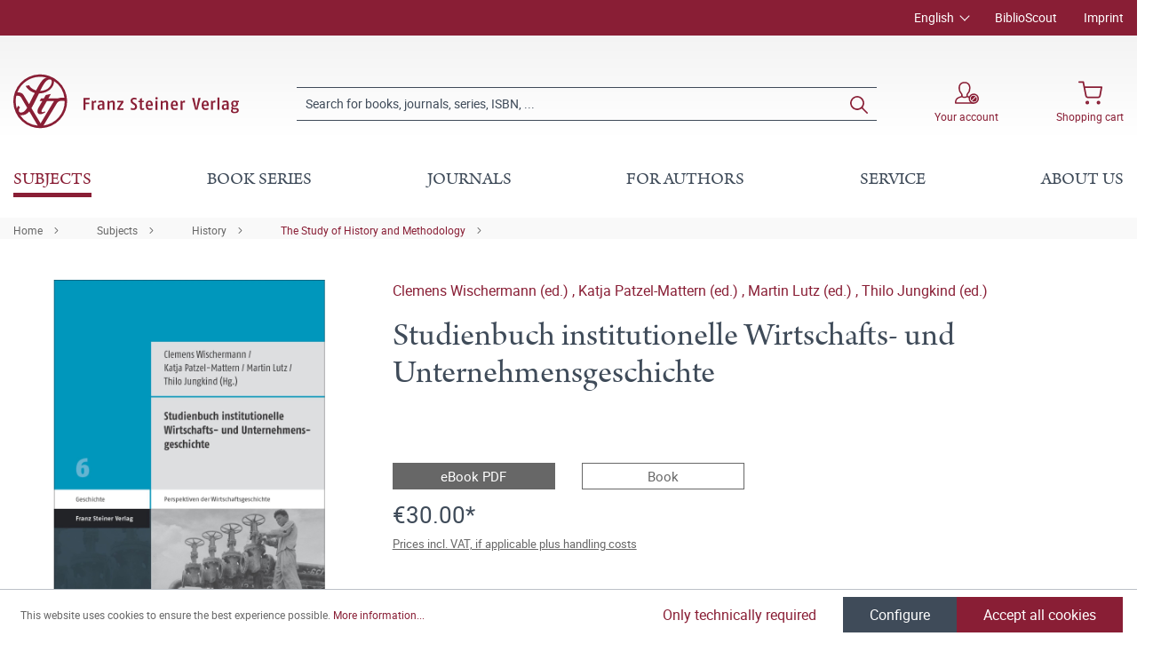

--- FILE ---
content_type: text/html; charset=UTF-8
request_url: https://www.steiner-verlag.de/en/Studienbuch-institutionelle-Wirtschafts-und-Unternehmensgeschichte/9783515111232
body_size: 23530
content:

<!DOCTYPE html>

<html lang="en-GB"
      itemscope="itemscope"
      itemtype="https://schema.org/WebPage">

                            
    <head>
                                        <meta charset="utf-8">
            
                            <meta name="viewport"
                      content="width=device-width, initial-scale=1, shrink-to-fit=no">
            
                            <meta name="author"
                      content="">
                <meta name="robots"
                      content="index,follow">
                <meta name="revisit-after"
                      content="15 days">
                <meta name="keywords"
                      content="">
                <meta name="description"
                      content="Das Studienbuch zeigt die Herangehensweise und Potenziale einer theoriegeleiteten Wirtschafts- und Unternehmensgeschichte: Anhand konkreter Fall- und Quellenbeispiele legen die Autorinnen und Autoren dar, was theoretische Konzepte wie die Institutionenth…">
            
                <meta property="og:type"
          content="product">
    <meta property="og:site_name"
          content="Franz Steiner Verlag">
    <meta property="og:url"
          content="https://www.steiner-verlag.de/en/Studienbuch-institutionelle-Wirtschafts-und-Unternehmensgeschichte/9783515111232">
    <meta property="og:title"
          content="Studienbuch institutionelle Wirtschafts- und Unternehmensgeschichte | 400011123">

    <meta property="og:description"
          content="Das Studienbuch zeigt die Herangehensweise und Potenziale einer theoriegeleiteten Wirtschafts- und Unternehmensgeschichte: Anhand konkreter Fall- und Quellenbeispiele legen die Autorinnen und Autoren dar, was theoretische Konzepte wie die Institutionenth…">
    <meta property="og:image"
          content="https://www.steiner-verlag.de/media/f4/08/bd/1710448611/9783515111232_c_1759464116.8904.jpg">

    
                        <meta property="product:price:amount"
          content="30">
    <meta property="product:price:currency"
          content="EUR">
    <meta property="product:product_link"
          content="https://www.steiner-verlag.de/en/Studienbuch-institutionelle-Wirtschafts-und-Unternehmensgeschichte/9783515111232">

    <meta name="twitter:card"
          content="product">
    <meta name="twitter:site"
          content="Franz Steiner Verlag">
    <meta name="twitter:title"
          content="Studienbuch institutionelle Wirtschafts- und Unternehmensgeschichte | 400011123">
    <meta name="twitter:description"
          content="Das Studienbuch zeigt die Herangehensweise und Potenziale einer theoriegeleiteten Wirtschafts- und Unternehmensgeschichte: Anhand konkreter Fall- und Quellenbeispiele legen die Autorinnen und Autoren dar, was theoretische Konzepte wie die Institutionenth…">
    <meta name="twitter:image"
          content="https://www.steiner-verlag.de/media/f4/08/bd/1710448611/9783515111232_c_1759464116.8904.jpg">

                            <meta itemprop="copyrightHolder"
                      content="Franz Steiner Verlag">
                <meta itemprop="copyrightYear"
                      content="">
                <meta itemprop="isFamilyFriendly"
                      content="true">
                <meta itemprop="image"
                      content="https://www.steiner-verlag.de/media/a9/07/52/1624516926/FSV_Logo.png">
            
                                                
    <meta name="format-detection" content="telephone=no">

            <link rel="apple-touch-icon" sizes="180x180" href="https://www.steiner-verlag.de/bundles/davfsv/assets/apple-touch-icon.png?1713864284">
    <link rel="icon" type="image/png" sizes="32x32" href="https://www.steiner-verlag.de/bundles/davfsv/assets/favicon-32x32.png?1713864284">
    <link rel="icon" type="image/png" sizes="16x16" href="https://www.steiner-verlag.de/bundles/davfsv/assets/favicon-16x16.png?1713864284">
    <link rel="manifest" href="https://www.steiner-verlag.de/bundles/davfsv/assets/site.webmanifest?1713864284">
    <link rel="mask-icon" href="https://www.steiner-verlag.de/bundles/davfsv/assets/safari-pinned-tab.svg?1713864284" color="#891e35">
    <meta name="msapplication-TileColor" content="#891e35">
    <meta name="theme-color" content="#891e35">

        
            
    
    <link rel="canonical" href="https://www.steiner-verlag.de/en/Studienbuch-institutionelle-Wirtschafts-und-Unternehmensgeschichte/9783515111232">

                    <title itemprop="name">Studienbuch institutionelle Wirtschafts- und Unternehmensgeschichte | Franz Steiner Verlag</title>
        
            
                                                                    <link rel="stylesheet"
                      href="https://www.steiner-verlag.de/theme/8f5cf8b8f75240531436446f1643ce93/css/all.css?1766065626">
                                    

    

            <link rel="stylesheet" href="https://data.moori.net/fontawesome-free-5.15.4-web/css/all.min.css" crossorigin="anonymous"/>
    
            <link rel="stylesheet" href="https://www.steiner-verlag.de/bundles/moorlfoundation/storefront/css/animate.css?1766065610">
    
    
            <style>
            :root {
                --moorl-advanced-search-width: 600px;
            }
        </style>
    
                        <script>
        window.features = {"V6_5_0_0":true,"v6.5.0.0":true,"V6_6_0_0":false,"v6.6.0.0":false,"V6_7_0_0":false,"v6.7.0.0":false,"VUE3":false,"vue3":false,"JOIN_FILTER":false,"join.filter":false,"MEDIA_PATH":false,"media.path":false,"ES_MULTILINGUAL_INDEX":false,"es.multilingual.index":false,"STOCK_HANDLING":false,"stock.handling":false,"ASYNC_THEME_COMPILATION":false,"async.theme.compilation":false};
    </script>
        
                                                                <script type="text/plain"
                        data-acris-tag-manager-app="true"
                        data-acris-tag-manager-app-options="{&quot;context&quot;:{&quot;controllerName&quot;:&quot;product&quot;,&quot;controllerAction&quot;:&quot;index&quot;,&quot;currency&quot;:{&quot;isoCode&quot;:&quot;EUR&quot;}}}"
                        data-acristagmanagercookie="true">
                    (function(w,d,s,l,i){w[l]=w[l]||[];w[l].push({'gtm.start':
                            new Date().getTime(),event:'gtm.js'});var f=d.getElementsByTagName(s)[0],
                        j=d.createElement(s),dl=l!='dataLayer'?'&l='+l:'';j.async=true;j.src=
                        'https://www.googletagmanager.com/gtm.js?id='+i+dl;f.parentNode.insertBefore(j,f);
                    })(window,document,'script','dataLayer','GTM-M2K2MD4G');
                </script>
                                                    <script type="text/plain"
                            data-acris-tag-manager-app-data-layer="true"
                            data-acristagmanagercookie="true">
                            dataLayer.push({event: null, ecommerce: null, google_tag_params: null});
    dataLayer.push({
                        'event': 'view_item',
                        'ecommerce': {
        'currencyCode': 'EUR',
                                                            'detail': {
            'actionField': {
            'list': ''
            },
            'products': [{
            'name': 'Studienbuch institutionelle Wirtschafts- und Unternehmensgeschichte',
            'id': '400011123',
            'price': '30',
            'brand': '',
            'category': '',
            'variant': ''
            }]
            },
                },
                                            'google_tag_params': {
            'ecomm_pagetype': 'product',
            'ecomm_prodid': '400011123'
            }
                });
                    </script>
                                                <script type="text/javascript">
        var _paq = window._paq || [];
    var ironMatomoDataLayer = {
        'matomoUrl': "https://analytics.deutscher-apotheker-verlag.de/",
        'matomoScript': "matomo.js",
        'siteId': "8",
        'cookieDomain': "",
        'startTracking': "0",
        'cookieName': "",
        'cookieValue': "",
        'cookieValueAsRegex': "",
        'requireCookieConsent': "",
        'track': [],
        'trackLast': [],
    };
                                
    ironMatomoDataLayer.track.push(['setEcommerceView',"400011123","Studienbuch institutionelle Wirtschafts- und Unternehmensgeschichte","The Study of History and Methodology",30.00]);
            ironMatomoDataLayer.trackLast.push(['trackPageView']);
    ironMatomoDataLayer.trackLast.push(['enableLinkTracking']);
    ironMatomoDataLayer.trackLast.push(['setTrackerUrl', ironMatomoDataLayer.matomoUrl + 'matomo.php']);
    ironMatomoDataLayer.trackLast.push(['setSiteId', ironMatomoDataLayer.siteId]);
    </script>
                                
            
        <script data-acristagmanagercookie="true">
            window.dataLayer = window.dataLayer || [];
            function gtag() { dataLayer.push(arguments); }

            (() => {
                let analyticsStorageEnabled = false;
                let adsEnabled = false;
                                    analyticsStorageEnabled = document.cookie.split(';').some((item) => item.trim().includes('acris-tag-manager=1'));
                                
                // Always set a default consent for consent mode v2
                gtag('consent', 'default', {
                    'ad_user_data': adsEnabled ? 'granted' : 'denied',
                    'ad_storage': adsEnabled ? 'granted' : 'denied',
                    'ad_personalization': adsEnabled ? 'granted' : 'denied',
                    'analytics_storage': analyticsStorageEnabled ? 'granted' : 'denied'
                });
            })();
        </script>
            


                            
            
                
                                    <script>
                    window.useDefaultCookieConsent = true;
                </script>
                    
                                <script>
                window.activeNavigationId = '95b87efa35e142a39f2fa3c862029c04';
                window.router = {
                    'frontend.cart.offcanvas': '/en/checkout/offcanvas',
                    'frontend.cookie.offcanvas': '/en/cookie/offcanvas',
                    'frontend.checkout.finish.page': '/en/checkout/finish',
                    'frontend.checkout.info': '/en/widgets/checkout/info',
                    'frontend.menu.offcanvas': '/en/widgets/menu/offcanvas',
                    'frontend.cms.page': '/en/widgets/cms',
                    'frontend.cms.navigation.page': '/en/widgets/cms/navigation',
                    'frontend.account.addressbook': '/en/widgets/account/address-book',
                    'frontend.country.country-data': '/en/country/country-state-data',
                    'frontend.app-system.generate-token': '/en/app-system/Placeholder/generate-token',
                    };
                window.salesChannelId = 'bccb7353e99c4f72b9705b5de761e621';
            </script>
        
                                <script>
                
                window.breakpoints = {"xs":0,"sm":576,"md":768,"lg":992,"xl":1200};
            </script>
        
        
                        
                            <script>
                window.themeAssetsPublicPath = 'https://www.steiner-verlag.de/theme/23f7dfaeeb7c46748210c2de5619964e/assets/';
            </script>
        
                                                                                                    <script type="text/javascript" src="https://www.steiner-verlag.de/theme/8f5cf8b8f75240531436446f1643ce93/js/all.js?1766065626" defer></script>
                                                        

        </head>

    <body class="is-ctl-product is-act-index">

                                <noscript><iframe src="https://www.googletagmanager.com/ns.html?id=GTM-M2K2MD4G"
                          height="0" width="0" style="display:none;visibility:hidden"></iframe></noscript>
                    <noscript class="noscript-main">
                
    <div role="alert"
         class="alert alert-info alert-has-icon">
                                                                                                                                        <span class="icon icon-info">
                        <svg xmlns="http://www.w3.org/2000/svg" xmlns:xlink="http://www.w3.org/1999/xlink" width="24" height="24" viewBox="0 0 24 24"><defs><path d="M12 7c.5523 0 1 .4477 1 1s-.4477 1-1 1-1-.4477-1-1 .4477-1 1-1zm1 9c0 .5523-.4477 1-1 1s-1-.4477-1-1v-5c0-.5523.4477-1 1-1s1 .4477 1 1v5zm11-4c0 6.6274-5.3726 12-12 12S0 18.6274 0 12 5.3726 0 12 0s12 5.3726 12 12zM12 2C6.4772 2 2 6.4772 2 12s4.4772 10 10 10 10-4.4772 10-10S17.5228 2 12 2z" id="icons-default-info" /></defs><use xlink:href="#icons-default-info" fill="#758CA3" fill-rule="evenodd" /></svg>
        </span>
                
                    <div class="alert-content-container">
                                                    
                                    <div class="alert-content">
                                                    To be able to use the full range of Shopware 6, we recommend activating Javascript in your browser.
                                            </div>
                
                                                                </div>
            </div>
            </noscript>
        

            <header class="header-main fixed-top">
                                            <div class="top-bar d-none d-lg-block">
        <div class="container">
            <nav class="top-bar-nav">
                <div class="row justify-content-end">
                        <div class="col-auto">
                        
            <div class="top-bar-nav-item top-bar-language">
                            <form method="post"
                      action="/en/checkout/language"
                      class="language-form"
                      data-form-auto-submit="true">

                                
    <div class="languages-menu dropdown">
        <button class="btn dropdown-toggle top-bar-nav-btn"
                type="button"
                id="languagesDropdown-top-bar"
                data-bs-toggle="dropdown"
                aria-haspopup="true"
                aria-expanded="false">
            <span class="top-bar-nav-text">English</span>
        </button>
                                                    <div class="top-bar-list dropdown-menu dropdown-menu-end"
                                    aria-labelledby="languagesDropdown-top-bar">
                                                                            <div class="top-bar-list-item dropdown-item"
                                             title="">

                                                                                                                                                                                            
                                                <label class="top-bar-list-label"
                                                       for="top-bar-324c9896c3e349ce8c3b75af976dc3b1">
                                                    <input id="top-bar-324c9896c3e349ce8c3b75af976dc3b1"
                                                           class="top-bar-list-radio"
                                                           value="324c9896c3e349ce8c3b75af976dc3b1"
                                                           name="languageId"
                                                           type="radio"
                                                        >
                                                    <div class="top-bar-list-icon language-flag country-de language-de"></div>
                                                    Deutsch
                                                </label>
                                                                                    </div>
                                                                            <div class="top-bar-list-item dropdown-item item-checked"
                                             title="">

                                                                                                                                                                                            
                                                <label class="top-bar-list-label"
                                                       for="top-bar-2fbb5fe2e29a4d70aa5854ce7ce3e20b">
                                                    <input id="top-bar-2fbb5fe2e29a4d70aa5854ce7ce3e20b"
                                                           class="top-bar-list-radio"
                                                           value="2fbb5fe2e29a4d70aa5854ce7ce3e20b"
                                                           name="languageId"
                                                           type="radio"
                                                         checked>
                                                    <div class="top-bar-list-icon language-flag country-gb language-en"></div>
                                                    English
                                                </label>
                                                                                    </div>
                                                                    </div>
                            
            </div>

    <input name="redirectTo" type="hidden" value="frontend.detail.page"/>

            <input name="redirectParameters[_httpCache]" type="hidden" value="1">
            <input name="redirectParameters[productId]" type="hidden" value="ac760ee29ad14cd1a8a770b13c87b037">
                    </form>
                    </div>
        </div>

                                            <div class="col-auto ms-auto">
                                <div class="service-menu">
                    <div class="row">
                                    <div class="col-auto">
                                                <a class="top-bar-list-item"
                           href="https://biblioscout.net/"
                           title="BiblioScout" target="_blank">BiblioScout</a>
                    </div>
                                    <div class="col-auto">
                                                <a class="top-bar-list-item"
                           href="/en/Service/Imprint/"
                           title="Imprint" >Imprint</a>
                    </div>
                            </div>
            </div>
                        </div>
                                    </div>
            </nav>
        </div>
    </div>
    
                <div class="container">
                    <div class="row align-items-center header-row">
                            <div class="col-12 col-lg-auto header-logo-col">
                        <div class="header-logo-main">
                    <a class="header-logo-main-link"
               href="/en/"
               title="Go to homepage">
                            <svg class="dav__icon dav__icon--logo_mobile img-fluid d-lg-none"><use xlink:href="/theme/23f7dfaeeb7c46748210c2de5619964e/assets/dav_icons.svg#logo_mobile"></use></svg>
                <svg class="dav__icon dav__icon--logo_desktop img-fluid d-none d-lg-block"><use xlink:href="/theme/23f7dfaeeb7c46748210c2de5619964e/assets/dav_icons.svg#logo_desktop"></use></svg>
                </a>
            </div>
                </div>
            
                <div class="col-12 order-2 col-sm order-sm-1 header-search-col">
        <div class="row align-items-center">
            <div class="col-sm-auto d-none d-sm-block d-lg-none">
                                                                    <div class="nav-main-toggle">
                                                                            <button
                                            class="btn nav-main-toggle-btn header-actions-btn"
                                            type="button"
                                                                                                                                        data-offcanvas-menu="true"
                                                                                        aria-label="Menu"
                                        >
                                                <svg class="dav__icon dav__icon--hamburger "><use xlink:href="/theme/48b55843a13a488fa8b2008740e2d9b6/assets/dav_icons.svg#hamburger"></use></svg>
                                        </button>
                                                                    </div>
                            
                            </div>
            <div class="col">
                
    <div class="collapse"
         id="searchCollapse">
        <div class="header-search">
                            <form action="/en/search"
                      method="get"
                                                                      data-search-form="true"
                                                                  data-search-widget-options='{&quot;searchWidgetMinChars&quot;:2}'
                      data-url="/en/suggest?search="
                      class="header-search-form">
                        <div class="dav__header-search__wrapper d-none d-lg-flex row no-gutters justify-content-end">
            </div>
    <div class="input-group">
                                                    <input type="search"
                                       name="search"
                                       class="form-control header-search-input"
                                       autocomplete="off"
                                       autocapitalize="off"
                                       placeholder="Search for books, journals, series, ISBN, ..."
                                       aria-label="Search for books, journals, series, ISBN, ..."
                                       value=""
                                >
                            
        
                    <div class="input-group-append">
                <button type="submit"
                        class="btn header-search-btn"
                        aria-label="Search">
                    <svg class="dav__icon dav__icon--search "><use xlink:href="/theme/48b55843a13a488fa8b2008740e2d9b6/assets/dav_icons.svg#search"></use></svg>
                </button>
            </div>
            </div>
                </form>
                    </div>
    </div>
            </div>
        </div>
    </div>

                <div class="col-12 order-1 col-sm-auto order-sm-2 header-actions-col">
        <div class="row justify-content-between">
                            <div class="col-auto d-sm-none">
                    <div class="menu-button">
                                                                                            <button
                                            class="btn nav-main-toggle-btn header-actions-btn"
                                            type="button"
                                                                                                                                        data-offcanvas-menu="true"
                                                                                        aria-label="Menu"
                                        >
                                                <svg class="dav__icon dav__icon--hamburger "><use xlink:href="/theme/48b55843a13a488fa8b2008740e2d9b6/assets/dav_icons.svg#hamburger"></use></svg>
                                        </button>
                                    
                                            </div>
                </div>
            
            <div class="col-auto">
                <div class="row header-user-actions">
                                            <div class="col-auto d-sm-none">
                            <div class="search-toggle">
                                <button class="btn header-actions-btn search-toggle-btn js-search-toggle-btn collapsed"
                                        type="button"
                                        data-bs-toggle="collapse"
                                        data-bs-target="#searchCollapse"
                                        aria-expanded="false"
                                        aria-controls="searchCollapse"
                                        aria-label="Search">
                                    <svg class="dav__icon dav__icon--search "><use xlink:href="/theme/48b55843a13a488fa8b2008740e2d9b6/assets/dav_icons.svg#search"></use></svg>
                                </button>
                            </div>
                        </div>
                    
                                                                        <div class="col-auto">
                                <div class="account-menu">
                                        <div class="dropdown">
            <button class="btn account-menu-btn header-actions-btn"
            type="button"
            id="accountWidget"
            data-offcanvas-account-menu="true"
            data-bs-toggle="dropdown"
            aria-haspopup="true"
            aria-expanded="false"
            aria-label="Your account">
                    <svg class="dav__icon dav__icon--account-logged-out "><use xlink:href="/theme/48b55843a13a488fa8b2008740e2d9b6/assets/dav_icons.svg#account-logged-out"></use></svg>
                <span class="dav__header-actions__label d-none d-lg-block">Your account</span>
    </button>

                    <div class="dropdown-menu dropdown-menu-end account-menu-dropdown js-account-menu-dropdown"
                 aria-labelledby="accountWidget">
                


                                                    <script data-acris-tag-manager-app-data="product-page-loaded"
                        type="application/json">{"context":{"currency":"EUR"},"product":{"id":"ac760ee29ad14cd1a8a770b13c87b037","number":"400011123","name":"Studienbuch institutionelle Wirtschafts- und Unternehmensgeschichte","price":30.0,"currency":"EUR","quantity":1}}</script>
                        
            

            <div class="offcanvas-header">
                            <button class="btn btn-light offcanvas-close js-offcanvas-close">
                                                                                                                                                    <span class="icon icon-x icon-sm">
                        <svg xmlns="http://www.w3.org/2000/svg" xmlns:xlink="http://www.w3.org/1999/xlink" width="24" height="24" viewBox="0 0 24 24"><defs><path d="m10.5858 12-7.293-7.2929c-.3904-.3905-.3904-1.0237 0-1.4142.3906-.3905 1.0238-.3905 1.4143 0L12 10.5858l7.2929-7.293c.3905-.3904 1.0237-.3904 1.4142 0 .3905.3906.3905 1.0238 0 1.4143L13.4142 12l7.293 7.2929c.3904.3905.3904 1.0237 0 1.4142-.3906.3905-1.0238.3905-1.4143 0L12 13.4142l-7.2929 7.293c-.3905.3904-1.0237.3904-1.4142 0-.3905-.3906-.3905-1.0238 0-1.4143L10.5858 12z" id="icons-default-x" /></defs><use xlink:href="#icons-default-x" fill="#758CA3" fill-rule="evenodd" /></svg>
        </span>
                        
                                            Close menu
                                    </button>
                    </div>
    
            <div class="offcanvas-body">
                <div class="account-menu">
                                    <div class="dropdown-header account-menu-header">
                    Your account
                </div>
                    
                                    <div class="account-menu-login">
                                            <a href="/en/account/login"
                           title="Log in"
                           class="btn btn-primary account-menu-login-button">
                            Log in
                        </a>
                    
                                            <div class="account-menu-register">
                            or <a href="/en/account/login"
                                                                            title="Sign up">sign up</a>
                        </div>
                                    </div>
                    
                </div>
        </div>
                </div>
            </div>
                                </div>
                            </div>
                        
                    
                                                                        <div class="col-auto">
                                <div
                                    class="header-cart"
                                                                                                                data-offcanvas-cart="true"
                                                                    >
                                    <a class="btn header-cart-btn header-actions-btn"
                                       href="/en/checkout/cart"
                                       data-cart-widget="true"
                                       title="Shopping cart"
                                       aria-label="Shopping cart">
                                            <svg class="dav__icon dav__icon--cart "><use xlink:href="/theme/48b55843a13a488fa8b2008740e2d9b6/assets/dav_icons.svg#cart"></use></svg>
    <span class="dav__header-actions__label d-none d-lg-block">Shopping cart</span>
                                        </a>
                                </div>
                            </div>
                        
                                    </div>
            </div>
        </div>
    </div>
        </div>
    
        </div>
                </header>
    <div class="dav__header__spacer d-lg-none"></div>
    <div class="dav__navigation-darken"></div>
    <div class="dav__search-suggest-darken"></div>

                    <div class="nav-main">
                                        <div class="main-navigation"
         id="mainNavigation"
         data-flyout-menu="true">
                    <div class="container">
                                    <nav class="nav main-navigation-menu"
                        itemscope="itemscope"
                        itemtype="http://schema.org/SiteNavigationElement">
                        
                        
                                                    
                                                                                            
                                        
            <a class="nav-link main-navigation-link active"
           href="https://www.steiner-verlag.de/en/Subjects/"
           itemprop="url"
                            data-flyout-menu-trigger="b4b77d6b4bdb454c99d268f5d4dad4a2"
                       title="Subjects">
            <div class="main-navigation-link-text">
                <span itemprop="name">Subjects</span>
            </div>
        </a>
                                                                                                
                                        
            <a class="nav-link main-navigation-link"
           href="/en/series"
           itemprop="url"
                       title="Book series">
            <div class="main-navigation-link-text">
                <span itemprop="name">Book series</span>
            </div>
        </a>
                                                                                                
                                        
            <a class="nav-link main-navigation-link"
           href="/en/journals"
           itemprop="url"
                       title="Journals">
            <div class="main-navigation-link-text">
                <span itemprop="name">Journals</span>
            </div>
        </a>
                                                                                                
                                        
            <a class="nav-link main-navigation-link"
           href="https://www.steiner-verlag.de/en/For-authors/"
           itemprop="url"
                            data-flyout-menu-trigger="01905eb15b967970a722142c88828b8a"
                       title="For authors">
            <div class="main-navigation-link-text">
                <span itemprop="name">For authors</span>
            </div>
        </a>
                                                                                                
                                        
            <a class="nav-link main-navigation-link"
           href="https://www.steiner-verlag.de/en/Service/"
           itemprop="url"
                            data-flyout-menu-trigger="e9ebd42dc134454e88353ece437d6f93"
                       title="Service">
            <div class="main-navigation-link-text">
                <span itemprop="name">Service</span>
            </div>
        </a>
                                                                                                
                                        
            <a class="nav-link main-navigation-link"
           href="https://www.steiner-verlag.de/en/About-us/"
           itemprop="url"
                            data-flyout-menu-trigger="14e798b18a9b45a1b7d72b0ec5347a2c"
                       title="About us">
            <div class="main-navigation-link-text">
                <span itemprop="name">About us</span>
            </div>
        </a>
                                                                            </nav>
                            </div>
        
                                                                                                                                                                                                                                                                                                                                                        
                                                <div class="navigation-flyouts">
                                    
                                    <div class="navigation-flyout"
                     data-flyout-menu-id="b4b77d6b4bdb454c99d268f5d4dad4a2">

                                        
                    <div class="navigation-flyout-bar">
                        <div class="container">
                            <div class="row">
                                                                    <div class="col">
                                        <div class="navigation-flyout-category-link">
                                                                                                                                                <a class="nav-link"
                                                       href="https://www.steiner-verlag.de/en/Subjects/"
                                                       itemprop="url"
                                                       title="Subjects">
                                                                                                                    General overview Subjects
                                                                                                            </a>
                                                                                                                                    </div>
                                    </div>
                                
                                                                    <div class="col-auto">
                                        <div class="navigation-flyout-close js-close-flyout-menu">
                                                                                                                                                                                                                                                        <span class="icon icon-x">
                        <svg xmlns="http://www.w3.org/2000/svg" xmlns:xlink="http://www.w3.org/1999/xlink" width="24" height="24" viewBox="0 0 24 24"><use xlink:href="#icons-default-x" fill="#758CA3" fill-rule="evenodd" /></svg>
        </span>
                                                                                                                                        </div>
                                    </div>
                                                            </div>
                        </div>
                    </div>

                    <div class="dav__navigation-flyout-container">
                        <div class="container">
                                                                        
            <div class="row navigation-flyout-content">
                            <div class="col">
                    <div class="navigation-flyout-categories">
                            <div class="row">
        
                    
    
        
    
    
            <div class="col-3 navigation-flyout-col">
                                                                    
                                                                                
                                                                        <input type="checkbox"
                                   id="dav__navigation-sub-menu-4e5d0b373ef2488491cf222fff806e41"
                                   class="dav__navigation-sub-menu-input"
                                   aria-labelledby="dav__navigation-sub-menu-4e5d0b373ef2488491cf222fff806e41-top-label dav__navigation-sub-menu-4e5d0b373ef2488491cf222fff806e41-back-label" />
                            <label class="nav-item nav-link navigation-flyout-link dav__navigation-flyout-link--has-children"
                                   id="dav__navigation-sub-menu-4e5d0b373ef2488491cf222fff806e41-top-label"
                                   for="dav__navigation-sub-menu-4e5d0b373ef2488491cf222fff806e41"
                                   title="Classical Studies">
                                <span itemprop="name">Classical Studies</span>
                            </label>

                                                            <div class="dav__navigation-sub-menu">
    <div class="navigation-flyout-bar">
        <div class="container">
            <div class="row">
                <div class="col-2 col-xl-1 dav__navigation-sub-menu-bar-spacer"></div>
                <div class="col">
                    <div class="navigation-flyout-category-link">
                                                    <a class="nav-link"
                               href="https://www.steiner-verlag.de/en/Subjects/Classical-Studies/"
                               itemprop="url"
                               title="Classical Studies">
                                                                    General overview Classical Studies
                                                            </a>
                                            </div>
                </div>

                <div class="col-auto">
                    <div class="navigation-flyout-close js-close-flyout-menu">
                                                                                                                                <span class="icon icon-x">
                        <svg xmlns="http://www.w3.org/2000/svg" xmlns:xlink="http://www.w3.org/1999/xlink" width="24" height="24" viewBox="0 0 24 24"><use xlink:href="#icons-default-x" fill="#758CA3" fill-rule="evenodd" /></svg>
        </span>
                        </div>
                </div>
            </div>
        </div>
    </div>

    <div class="dav__navigation-sub-menu-content">
        <div class="container">
            <div class="row">
                <div class="col-2 col-xl-1 navigation-flyout-col dav__navigation-flyout-col--back">
                    <label class="btn btn-tertiary dav__navigation-sub-menu-back"
                           id="dav__navigation-sub-menu-4e5d0b373ef2488491cf222fff806e41-back-label"
                           for="dav__navigation-sub-menu-4e5d0b373ef2488491cf222fff806e41">
                        back
                    </label>
                </div>

                
                    
    
        
                        
    
            <div class="col-3 navigation-flyout-col">
                                                                    
                                                                                
                                                                        <a class="nav-item nav-link navigation-flyout-link"
                               href="https://www.steiner-verlag.de/en/Subjects/Classical-Studies/Ancient-History/"
                               itemprop=""
                                                              title="Ancient History">
                                <span itemprop="name">Ancient History</span>
                            </a>
                                                                                </div>
            <div class="col-3 navigation-flyout-col">
                                                                    
                                                                                
                                                                        <a class="nav-item nav-link navigation-flyout-link"
                               href="https://www.steiner-verlag.de/en/Subjects/Classical-Studies/Classical-Philology/"
                               itemprop=""
                                                              title="Classical Philology">
                                <span itemprop="name">Classical Philology</span>
                            </a>
                                                                                </div>
            <div class="col-3 navigation-flyout-col">
                                                                    
                                                                                
                                                                        <a class="nav-item nav-link navigation-flyout-link"
                               href="https://www.steiner-verlag.de/en/Subjects/Classical-Studies/Archeology/"
                               itemprop=""
                                                              title="Archeology">
                                <span itemprop="name">Archeology</span>
                            </a>
                                                                                </div>
                </div>
        </div>
    </div>
</div>
                                                                                                                                                            
                                                                                
                                                                        <a class="nav-item nav-link navigation-flyout-link"
                               href="https://www.steiner-verlag.de/en/Subjects/Prehistory/"
                               itemprop=""
                                                              title="Prehistory">
                                <span itemprop="name">Prehistory</span>
                            </a>
                                                                                                                                
                                                                                
                                                                        <input type="checkbox"
                                   id="dav__navigation-sub-menu-ed83da77a4b04d96a929cf100f1f5911"
                                   class="dav__navigation-sub-menu-input"
                                   aria-labelledby="dav__navigation-sub-menu-ed83da77a4b04d96a929cf100f1f5911-top-label dav__navigation-sub-menu-ed83da77a4b04d96a929cf100f1f5911-back-label" />
                            <label class="nav-item nav-link navigation-flyout-link dav__navigation-flyout-link--has-children"
                                   id="dav__navigation-sub-menu-ed83da77a4b04d96a929cf100f1f5911-top-label"
                                   for="dav__navigation-sub-menu-ed83da77a4b04d96a929cf100f1f5911"
                                   title="History">
                                <span itemprop="name">History</span>
                            </label>

                                                            <div class="dav__navigation-sub-menu">
    <div class="navigation-flyout-bar">
        <div class="container">
            <div class="row">
                <div class="col-2 col-xl-1 dav__navigation-sub-menu-bar-spacer"></div>
                <div class="col">
                    <div class="navigation-flyout-category-link">
                                                    <a class="nav-link"
                               href="https://www.steiner-verlag.de/en/Subjects/History/"
                               itemprop="url"
                               title="History">
                                                                    General overview History
                                                            </a>
                                            </div>
                </div>

                <div class="col-auto">
                    <div class="navigation-flyout-close js-close-flyout-menu">
                                                                                                                                <span class="icon icon-x">
                        <svg xmlns="http://www.w3.org/2000/svg" xmlns:xlink="http://www.w3.org/1999/xlink" width="24" height="24" viewBox="0 0 24 24"><use xlink:href="#icons-default-x" fill="#758CA3" fill-rule="evenodd" /></svg>
        </span>
                        </div>
                </div>
            </div>
        </div>
    </div>

    <div class="dav__navigation-sub-menu-content">
        <div class="container">
            <div class="row">
                <div class="col-2 col-xl-1 navigation-flyout-col dav__navigation-flyout-col--back">
                    <label class="btn btn-tertiary dav__navigation-sub-menu-back"
                           id="dav__navigation-sub-menu-ed83da77a4b04d96a929cf100f1f5911-back-label"
                           for="dav__navigation-sub-menu-ed83da77a4b04d96a929cf100f1f5911">
                        back
                    </label>
                </div>

                
                    
    
        
                        
    
            <div class="col-3 navigation-flyout-col">
                                                                    
                                                                                
                                                                        <a class="nav-item nav-link navigation-flyout-link"
                               href="https://www.steiner-verlag.de/en/Subjects/History/Social-and-Cultural-History/"
                               itemprop=""
                                                              title="Social and Cultural History">
                                <span itemprop="name">Social and Cultural History</span>
                            </a>
                                                                                                                                
                                                                                
                                                                        <a class="nav-item nav-link navigation-flyout-link"
                               href="https://www.steiner-verlag.de/en/Subjects/History/University-History-and-the-History-of-Science/"
                               itemprop=""
                                                              title="University History and the History of Science">
                                <span itemprop="name">University History and the History of Science</span>
                            </a>
                                                                                                                                
                                                                                
                                                                        <a class="nav-item nav-link navigation-flyout-link"
                               href="https://www.steiner-verlag.de/en/Subjects/History/History-of-Medicine/"
                               itemprop=""
                                                              title="History of Medicine">
                                <span itemprop="name">History of Medicine</span>
                            </a>
                                                                                                                                
                                                                                
                                                                        <a class="nav-item nav-link navigation-flyout-link"
                               href="https://www.steiner-verlag.de/en/Subjects/History/Economic-and-Corporate-History/"
                               itemprop=""
                                                              title="Economic and Corporate History">
                                <span itemprop="name">Economic and Corporate History</span>
                            </a>
                                                                                </div>
            <div class="col-3 navigation-flyout-col">
                                                                    
                                                                                
                                                                        <a class="nav-item nav-link navigation-flyout-link"
                               href="https://www.steiner-verlag.de/en/Subjects/History/Eastern-European-History/"
                               itemprop=""
                                                              title="Eastern European History">
                                <span itemprop="name">Eastern European History</span>
                            </a>
                                                                                                                                
                                                                                
                                                                        <a class="nav-item nav-link navigation-flyout-link"
                               href="https://www.steiner-verlag.de/en/Subjects/History/History-of-the-Americas/"
                               itemprop=""
                                                              title="History of the Americas">
                                <span itemprop="name">History of the Americas</span>
                            </a>
                                                                                                                                
                                                                                
                                                                        <a class="nav-item nav-link navigation-flyout-link"
                               href="https://www.steiner-verlag.de/en/Subjects/History/History-of-Africa-Asia-and-Australia/"
                               itemprop=""
                                                              title="History of Africa, Asia and Australia">
                                <span itemprop="name">History of Africa, Asia and Australia</span>
                            </a>
                                                                                                                                
                                                                                
                                                                        <a class="nav-item nav-link navigation-flyout-link"
                               href="https://www.steiner-verlag.de/en/Subjects/History/Regional-History/"
                               itemprop=""
                                                              title="Regional History">
                                <span itemprop="name">Regional History</span>
                            </a>
                                                                                </div>
            <div class="col-3 navigation-flyout-col">
                                                                    
                                                                                
                                                                        <a class="nav-item nav-link navigation-flyout-link"
                               href="https://www.steiner-verlag.de/en/Subjects/History/19th-21st-Centuries/"
                               itemprop=""
                                                              title="19th–21st Centuries">
                                <span itemprop="name">19th–21st Centuries</span>
                            </a>
                                                                                                                                
                                                                                
                                                                        <a class="nav-item nav-link navigation-flyout-link"
                               href="https://www.steiner-verlag.de/en/Subjects/History/Early-Modern-Times/"
                               itemprop=""
                                                              title="Early Modern Times">
                                <span itemprop="name">Early Modern Times</span>
                            </a>
                                                                                                                                
                                                                                
                                                                        <a class="nav-item nav-link navigation-flyout-link"
                               href="https://www.steiner-verlag.de/en/Subjects/History/Middle-Ages/"
                               itemprop=""
                                                              title="Middle Ages">
                                <span itemprop="name">Middle Ages</span>
                            </a>
                                                                                                                                
                                                                                
                                                                        <a class="nav-item nav-link navigation-flyout-link"
                               href="https://www.steiner-verlag.de/en/Subjects/History/The-Study-of-History-and-Methodology/"
                               itemprop=""
                                                              title="The Study of History and Methodology">
                                <span itemprop="name">The Study of History and Methodology</span>
                            </a>
                                                                                </div>
                </div>
        </div>
    </div>
</div>
                                                                                                                                                            
                                                                                
                                                                        <input type="checkbox"
                                   id="dav__navigation-sub-menu-01970d18abe876249101e9d547cafcc4"
                                   class="dav__navigation-sub-menu-input"
                                   aria-labelledby="dav__navigation-sub-menu-01970d18abe876249101e9d547cafcc4-top-label dav__navigation-sub-menu-01970d18abe876249101e9d547cafcc4-back-label" />
                            <label class="nav-item nav-link navigation-flyout-link dav__navigation-flyout-link--has-children"
                                   id="dav__navigation-sub-menu-01970d18abe876249101e9d547cafcc4-top-label"
                                   for="dav__navigation-sub-menu-01970d18abe876249101e9d547cafcc4"
                                   title="German Studies">
                                <span itemprop="name">German Studies</span>
                            </label>

                                                            <div class="dav__navigation-sub-menu">
    <div class="navigation-flyout-bar">
        <div class="container">
            <div class="row">
                <div class="col-2 col-xl-1 dav__navigation-sub-menu-bar-spacer"></div>
                <div class="col">
                    <div class="navigation-flyout-category-link">
                                                    <a class="nav-link"
                               href="https://www.steiner-verlag.de/en/Subjects/German-Studies/"
                               itemprop="url"
                               title="German Studies">
                                                                    General overview German Studies
                                                            </a>
                                            </div>
                </div>

                <div class="col-auto">
                    <div class="navigation-flyout-close js-close-flyout-menu">
                                                                                                                                <span class="icon icon-x">
                        <svg xmlns="http://www.w3.org/2000/svg" xmlns:xlink="http://www.w3.org/1999/xlink" width="24" height="24" viewBox="0 0 24 24"><use xlink:href="#icons-default-x" fill="#758CA3" fill-rule="evenodd" /></svg>
        </span>
                        </div>
                </div>
            </div>
        </div>
    </div>

    <div class="dav__navigation-sub-menu-content">
        <div class="container">
            <div class="row">
                <div class="col-2 col-xl-1 navigation-flyout-col dav__navigation-flyout-col--back">
                    <label class="btn btn-tertiary dav__navigation-sub-menu-back"
                           id="dav__navigation-sub-menu-01970d18abe876249101e9d547cafcc4-back-label"
                           for="dav__navigation-sub-menu-01970d18abe876249101e9d547cafcc4">
                        back
                    </label>
                </div>

                
                    
    
        
                        
    
            <div class="col-3 navigation-flyout-col">
                                                                    
                                                                                
                                                                        <a class="nav-item nav-link navigation-flyout-link"
                               href="https://www.steiner-verlag.de/en/Subjects/German-Studies/German-Linguistics/"
                               itemprop=""
                                                              title="German Linguistics">
                                <span itemprop="name">German Linguistics</span>
                            </a>
                                                                                </div>
            <div class="col-3 navigation-flyout-col">
                                                                    
                                                                                
                                                                        <a class="nav-item nav-link navigation-flyout-link"
                               href="https://www.steiner-verlag.de/en/Subjects/German-Studies/Modern-German-Literary-Studies/"
                               itemprop=""
                                                              title="Modern German Literary Studies">
                                <span itemprop="name">Modern German Literary Studies</span>
                            </a>
                                                                                </div>
            <div class="col-3 navigation-flyout-col">
                                                </div>
                </div>
        </div>
    </div>
</div>
                                                                                                                                                            
                                                                                
                                                                        <a class="nav-item nav-link navigation-flyout-link"
                               href="https://www.steiner-verlag.de/en/Subjects/Comparative-Studies/"
                               itemprop=""
                                                              title="Comparative Studies">
                                <span itemprop="name">Comparative Studies</span>
                            </a>
                                                                                </div>
            <div class="col-3 navigation-flyout-col">
                                                                    
                                                                                
                                                                        <a class="nav-item nav-link navigation-flyout-link"
                               href="https://www.steiner-verlag.de/en/Subjects/Romance-Languages-and-Literatures/"
                               itemprop=""
                                                              title="Romance Languages and Literatures">
                                <span itemprop="name">Romance Languages and Literatures</span>
                            </a>
                                                                                                                                
                                                                                
                                                                        <a class="nav-item nav-link navigation-flyout-link"
                               href="https://www.steiner-verlag.de/en/Subjects/Oriental-Studies/"
                               itemprop=""
                                                              title="Oriental Studies">
                                <span itemprop="name">Oriental Studies</span>
                            </a>
                                                                                                                                
                                                                                
                                                                        <a class="nav-item nav-link navigation-flyout-link"
                               href="https://www.steiner-verlag.de/en/Subjects/Art-History/"
                               itemprop=""
                                                              title="Art History">
                                <span itemprop="name">Art History</span>
                            </a>
                                                                                                                                
                                                                                
                                                                        <a class="nav-item nav-link navigation-flyout-link"
                               href="https://www.steiner-verlag.de/en/Subjects/Musicology/"
                               itemprop=""
                                                              title="Musicology">
                                <span itemprop="name">Musicology</span>
                            </a>
                                                                                                                                
                                                                                
                                                                        <a class="nav-item nav-link navigation-flyout-link"
                               href="https://www.steiner-verlag.de/en/Subjects/Philosophy/"
                               itemprop=""
                                                              title="Philosophy">
                                <span itemprop="name">Philosophy</span>
                            </a>
                                                                                </div>
            <div class="col-3 navigation-flyout-col">
                                                                    
                                                                                
                                                                        <a class="nav-item nav-link navigation-flyout-link"
                               href="https://www.steiner-verlag.de/en/Subjects/Educational-Sciences/"
                               itemprop=""
                                                              title="Educational Sciences">
                                <span itemprop="name">Educational Sciences</span>
                            </a>
                                                                                                                                
                                                                                
                                                                        <a class="nav-item nav-link navigation-flyout-link"
                               href="https://www.steiner-verlag.de/en/Subjects/Geography/"
                               itemprop=""
                                                              title="Geography">
                                <span itemprop="name">Geography</span>
                            </a>
                                                                                                                                
                                                                                
                                                                        <input type="checkbox"
                                   id="dav__navigation-sub-menu-40a9d5c4dd81443d9ea71b127b46cf50"
                                   class="dav__navigation-sub-menu-input"
                                   aria-labelledby="dav__navigation-sub-menu-40a9d5c4dd81443d9ea71b127b46cf50-top-label dav__navigation-sub-menu-40a9d5c4dd81443d9ea71b127b46cf50-back-label" />
                            <label class="nav-item nav-link navigation-flyout-link dav__navigation-flyout-link--has-children"
                                   id="dav__navigation-sub-menu-40a9d5c4dd81443d9ea71b127b46cf50-top-label"
                                   for="dav__navigation-sub-menu-40a9d5c4dd81443d9ea71b127b46cf50"
                                   title="Law">
                                <span itemprop="name">Law</span>
                            </label>

                                                            <div class="dav__navigation-sub-menu">
    <div class="navigation-flyout-bar">
        <div class="container">
            <div class="row">
                <div class="col-2 col-xl-1 dav__navigation-sub-menu-bar-spacer"></div>
                <div class="col">
                    <div class="navigation-flyout-category-link">
                                                    <a class="nav-link"
                               href="https://www.steiner-verlag.de/en/Subjects/Law/"
                               itemprop="url"
                               title="Law">
                                                                    General overview Law
                                                            </a>
                                            </div>
                </div>

                <div class="col-auto">
                    <div class="navigation-flyout-close js-close-flyout-menu">
                                                                                                                                <span class="icon icon-x">
                        <svg xmlns="http://www.w3.org/2000/svg" xmlns:xlink="http://www.w3.org/1999/xlink" width="24" height="24" viewBox="0 0 24 24"><use xlink:href="#icons-default-x" fill="#758CA3" fill-rule="evenodd" /></svg>
        </span>
                        </div>
                </div>
            </div>
        </div>
    </div>

    <div class="dav__navigation-sub-menu-content">
        <div class="container">
            <div class="row">
                <div class="col-2 col-xl-1 navigation-flyout-col dav__navigation-flyout-col--back">
                    <label class="btn btn-tertiary dav__navigation-sub-menu-back"
                           id="dav__navigation-sub-menu-40a9d5c4dd81443d9ea71b127b46cf50-back-label"
                           for="dav__navigation-sub-menu-40a9d5c4dd81443d9ea71b127b46cf50">
                        back
                    </label>
                </div>

                
                    
    
        
                        
    
            <div class="col-3 navigation-flyout-col">
                                                                    
                                                                                
                                                                        <a class="nav-item nav-link navigation-flyout-link"
                               href="https://www.steiner-verlag.de/en/Subjects/Law/Philosophy-of-Law/"
                               itemprop=""
                                                              title="Philosophy of Law">
                                <span itemprop="name">Philosophy of Law</span>
                            </a>
                                                                                                                                
                                                                                
                                                                        <a class="nav-item nav-link navigation-flyout-link"
                               href="https://www.steiner-verlag.de/en/Subjects/Law/Legal-Theory-and-History/"
                               itemprop=""
                                                              title="Legal Theory and History">
                                <span itemprop="name">Legal Theory and History</span>
                            </a>
                                                                                                                                
                                                                                
                                                                        <a class="nav-item nav-link navigation-flyout-link"
                               href="https://www.steiner-verlag.de/en/Subjects/Law/Eastern-Law/"
                               itemprop=""
                                                              title="Eastern Law">
                                <span itemprop="name">Eastern Law</span>
                            </a>
                                                                                </div>
            <div class="col-3 navigation-flyout-col">
                                                                    
                                                                                
                                                                        <a class="nav-item nav-link navigation-flyout-link"
                               href="https://www.steiner-verlag.de/en/Subjects/Law/International-Law/"
                               itemprop=""
                                                              title="International Law">
                                <span itemprop="name">International Law</span>
                            </a>
                                                                                                                                
                                                                                
                                                                        <a class="nav-item nav-link navigation-flyout-link"
                               href="https://www.steiner-verlag.de/en/Subjects/Law/Public-Law/"
                               itemprop=""
                                                              title="Public Law">
                                <span itemprop="name">Public Law</span>
                            </a>
                                                                                                                                
                                                                                
                                                                        <a class="nav-item nav-link navigation-flyout-link"
                               href="https://www.steiner-verlag.de/en/Subjects/Law/Private-Law/"
                               itemprop=""
                                                              title="Private Law">
                                <span itemprop="name">Private Law</span>
                            </a>
                                                                                </div>
            <div class="col-3 navigation-flyout-col">
                                                                    
                                                                                
                                                                        <a class="nav-item nav-link navigation-flyout-link"
                               href="https://www.steiner-verlag.de/en/Subjects/Law/Criminal-Law/"
                               itemprop=""
                                                              title="Criminal Law">
                                <span itemprop="name">Criminal Law</span>
                            </a>
                                                                                                                                        </div>
                </div>
        </div>
    </div>
</div>
                                                                                                                                                            
                                                                                
                                                                        <a class="nav-item nav-link navigation-flyout-link"
                               href="https://www.steiner-verlag.de/en/Subjects/Public-Administration-and-Finances/"
                               itemprop=""
                                                              title="Public Administration and Finances">
                                <span itemprop="name">Public Administration and Finances</span>
                            </a>
                                                                                                                                
                                                                                
                                                                        <a class="nav-item nav-link navigation-flyout-link"
                               href="https://www.steiner-verlag.de/en/Subjects/Political-and-Social-Sciences/"
                               itemprop=""
                                                              title="Political and Social Sciences">
                                <span itemprop="name">Political and Social Sciences</span>
                            </a>
                                                                                </div>
            <div class="col-3 navigation-flyout-col">
                                                                    
                                                                                
                                                                        <a class="nav-item nav-link navigation-flyout-link"
                               href="https://www.steiner-verlag.de/en/Subjects/Economics/"
                               itemprop=""
                                                              title="Economics">
                                <span itemprop="name">Economics</span>
                            </a>
                                                                                                                                
                                                                                
                                                                        <input type="checkbox"
                                   id="dav__navigation-sub-menu-b766f6b7c1ac4ea6a990efb40819864b"
                                   class="dav__navigation-sub-menu-input"
                                   aria-labelledby="dav__navigation-sub-menu-b766f6b7c1ac4ea6a990efb40819864b-top-label dav__navigation-sub-menu-b766f6b7c1ac4ea6a990efb40819864b-back-label" />
                            <label class="nav-item nav-link navigation-flyout-link dav__navigation-flyout-link--has-children"
                                   id="dav__navigation-sub-menu-b766f6b7c1ac4ea6a990efb40819864b-top-label"
                                   for="dav__navigation-sub-menu-b766f6b7c1ac4ea6a990efb40819864b"
                                   title="Publications of the Academies">
                                <span itemprop="name">Publications of the Academies</span>
                            </label>

                                                            <div class="dav__navigation-sub-menu">
    <div class="navigation-flyout-bar">
        <div class="container">
            <div class="row">
                <div class="col-2 col-xl-1 dav__navigation-sub-menu-bar-spacer"></div>
                <div class="col">
                    <div class="navigation-flyout-category-link">
                                                    <a class="nav-link"
                               href="https://www.steiner-verlag.de/en/Subjects/Publications-of-the-Academies/"
                               itemprop="url"
                               title="Publications of the Academies">
                                                                    General overview Publications of the Academies
                                                            </a>
                                            </div>
                </div>

                <div class="col-auto">
                    <div class="navigation-flyout-close js-close-flyout-menu">
                                                                                                                                <span class="icon icon-x">
                        <svg xmlns="http://www.w3.org/2000/svg" xmlns:xlink="http://www.w3.org/1999/xlink" width="24" height="24" viewBox="0 0 24 24"><use xlink:href="#icons-default-x" fill="#758CA3" fill-rule="evenodd" /></svg>
        </span>
                        </div>
                </div>
            </div>
        </div>
    </div>

    <div class="dav__navigation-sub-menu-content">
        <div class="container">
            <div class="row">
                <div class="col-2 col-xl-1 navigation-flyout-col dav__navigation-flyout-col--back">
                    <label class="btn btn-tertiary dav__navigation-sub-menu-back"
                           id="dav__navigation-sub-menu-b766f6b7c1ac4ea6a990efb40819864b-back-label"
                           for="dav__navigation-sub-menu-b766f6b7c1ac4ea6a990efb40819864b">
                        back
                    </label>
                </div>

                
                    
    
        
                        
    
            <div class="col-3 navigation-flyout-col">
                                                                    
                                                                                
                                                                        <a class="nav-item nav-link navigation-flyout-link"
                               href="https://www.steiner-verlag.de/en/Subjects/Publications-of-the-Academies/Wissenschaftliche-Gesellschaft-Frankfurt/"
                               itemprop=""
                                                              title="Wissenschaftliche Gesellschaft Frankfurt">
                                <span itemprop="name">Wissenschaftliche Gesellschaft Frankfurt</span>
                            </a>
                                                                                </div>
            <div class="col-3 navigation-flyout-col">
                                                                    
                                                                                
                                                                        <a class="nav-item nav-link navigation-flyout-link"
                               href="https://www.steiner-verlag.de/en/Subjects/Publications-of-the-Academies/Akademie-Erfurt/"
                               itemprop=""
                                                              title="Akademie Erfurt">
                                <span itemprop="name">Akademie Erfurt</span>
                            </a>
                                                                                </div>
            <div class="col-3 navigation-flyout-col">
                                                                    
                                                                                
                                                                        <a class="nav-item nav-link navigation-flyout-link"
                               href="https://www.steiner-verlag.de/en/Subjects/Publications-of-the-Academies/Akademie-Mainz/"
                               itemprop=""
                                                              title="Akademie Mainz">
                                <span itemprop="name">Akademie Mainz</span>
                            </a>
                                                                                </div>
                </div>
        </div>
    </div>
</div>
                                                                                                                                                            
                                                                                
                                                                        <a class="nav-item nav-link navigation-flyout-link"
                               href="https://www.steiner-verlag.de/en/Subjects/General-Non-fiction/"
                               itemprop=""
                                                              title="General Non-fiction">
                                <span itemprop="name">General Non-fiction</span>
                            </a>
                                                                                                                                        </div>
        </div>
                    </div>
                </div>
            
                    </div>
                                                        </div>
                    </div>
                </div>
                                
                    
                    
                                    <div class="navigation-flyout"
                     data-flyout-menu-id="01905eb15b967970a722142c88828b8a">

                                        
                    <div class="navigation-flyout-bar">
                        <div class="container">
                            <div class="row">
                                                                    <div class="col">
                                        <div class="navigation-flyout-category-link">
                                                                                                                                                <a class="nav-link"
                                                       href="https://www.steiner-verlag.de/en/For-authors/"
                                                       itemprop="url"
                                                       title="For authors">
                                                                                                                    General overview For authors
                                                                                                            </a>
                                                                                                                                    </div>
                                    </div>
                                
                                                                    <div class="col-auto">
                                        <div class="navigation-flyout-close js-close-flyout-menu">
                                                                                                                                                                                                                                                        <span class="icon icon-x">
                        <svg xmlns="http://www.w3.org/2000/svg" xmlns:xlink="http://www.w3.org/1999/xlink" width="24" height="24" viewBox="0 0 24 24"><use xlink:href="#icons-default-x" fill="#758CA3" fill-rule="evenodd" /></svg>
        </span>
                                                                                                                                        </div>
                                    </div>
                                                            </div>
                        </div>
                    </div>

                    <div class="dav__navigation-flyout-container">
                        <div class="container">
                                                                        
            <div class="row navigation-flyout-content">
                            <div class="col">
                    <div class="navigation-flyout-categories">
                            <div class="row">
        
                    
    
        
    
    
            <div class="col-3 navigation-flyout-col">
                                                                    
                                                                                
                                                                        <input type="checkbox"
                                   id="dav__navigation-sub-menu-01919e104f9474b99e6457d59ec081c7"
                                   class="dav__navigation-sub-menu-input"
                                   aria-labelledby="dav__navigation-sub-menu-01919e104f9474b99e6457d59ec081c7-top-label dav__navigation-sub-menu-01919e104f9474b99e6457d59ec081c7-back-label" />
                            <label class="nav-item nav-link navigation-flyout-link dav__navigation-flyout-link--has-children"
                                   id="dav__navigation-sub-menu-01919e104f9474b99e6457d59ec081c7-top-label"
                                   for="dav__navigation-sub-menu-01919e104f9474b99e6457d59ec081c7"
                                   title="Book proposals &amp; Research prizes">
                                <span itemprop="name">Book proposals &amp; Research prizes</span>
                            </label>

                                                            <div class="dav__navigation-sub-menu">
    <div class="navigation-flyout-bar">
        <div class="container">
            <div class="row">
                <div class="col-2 col-xl-1 dav__navigation-sub-menu-bar-spacer"></div>
                <div class="col">
                    <div class="navigation-flyout-category-link">
                                                    <a class="nav-link"
                               href="https://www.steiner-verlag.de/en/For-authors/Book-proposals-Research-prizes/"
                               itemprop="url"
                               title="Book proposals &amp; Research prizes">
                                                                    General overview Book proposals &amp; Research prizes
                                                            </a>
                                            </div>
                </div>

                <div class="col-auto">
                    <div class="navigation-flyout-close js-close-flyout-menu">
                                                                                                                                <span class="icon icon-x">
                        <svg xmlns="http://www.w3.org/2000/svg" xmlns:xlink="http://www.w3.org/1999/xlink" width="24" height="24" viewBox="0 0 24 24"><use xlink:href="#icons-default-x" fill="#758CA3" fill-rule="evenodd" /></svg>
        </span>
                        </div>
                </div>
            </div>
        </div>
    </div>

    <div class="dav__navigation-sub-menu-content">
        <div class="container">
            <div class="row">
                <div class="col-2 col-xl-1 navigation-flyout-col dav__navigation-flyout-col--back">
                    <label class="btn btn-tertiary dav__navigation-sub-menu-back"
                           id="dav__navigation-sub-menu-01919e104f9474b99e6457d59ec081c7-back-label"
                           for="dav__navigation-sub-menu-01919e104f9474b99e6457d59ec081c7">
                        back
                    </label>
                </div>

                
                    
    
        
                        
    
            <div class="col-3 navigation-flyout-col">
                                                                    
                                                                                
                                                                        <a class="nav-item nav-link navigation-flyout-link"
                               href="https://www.steiner-verlag.de/en/For-authors/Book-proposals-Research-prizes/Book-proposals/"
                               itemprop=""
                                                              title="Book proposals">
                                <span itemprop="name">Book proposals</span>
                            </a>
                                                                                </div>
            <div class="col-3 navigation-flyout-col">
                                                                    
                                                                                
                                                                        <a class="nav-item nav-link navigation-flyout-link"
                               href="https://www.steiner-verlag.de/en/For-authors/Book-proposals-Research-prizes/Research-prizes/"
                               itemprop=""
                                                              title="Research prizes">
                                <span itemprop="name">Research prizes</span>
                            </a>
                                                                                </div>
            <div class="col-3 navigation-flyout-col">
                                                </div>
                </div>
        </div>
    </div>
</div>
                                                                                                                                                            
                                                                                
                                                                        <input type="checkbox"
                                   id="dav__navigation-sub-menu-0198d19a7ff174d8bd31695bfaccd593"
                                   class="dav__navigation-sub-menu-input"
                                   aria-labelledby="dav__navigation-sub-menu-0198d19a7ff174d8bd31695bfaccd593-top-label dav__navigation-sub-menu-0198d19a7ff174d8bd31695bfaccd593-back-label" />
                            <label class="nav-item nav-link navigation-flyout-link dav__navigation-flyout-link--has-children"
                                   id="dav__navigation-sub-menu-0198d19a7ff174d8bd31695bfaccd593-top-label"
                                   for="dav__navigation-sub-menu-0198d19a7ff174d8bd31695bfaccd593"
                                   title="Organisation">
                                <span itemprop="name">Organisation</span>
                            </label>

                                                            <div class="dav__navigation-sub-menu">
    <div class="navigation-flyout-bar">
        <div class="container">
            <div class="row">
                <div class="col-2 col-xl-1 dav__navigation-sub-menu-bar-spacer"></div>
                <div class="col">
                    <div class="navigation-flyout-category-link">
                                                    <a class="nav-link"
                               href="https://www.steiner-verlag.de/en/For-authors/Organisation/"
                               itemprop="url"
                               title="Organisation">
                                                                    General overview Organisation
                                                            </a>
                                            </div>
                </div>

                <div class="col-auto">
                    <div class="navigation-flyout-close js-close-flyout-menu">
                                                                                                                                <span class="icon icon-x">
                        <svg xmlns="http://www.w3.org/2000/svg" xmlns:xlink="http://www.w3.org/1999/xlink" width="24" height="24" viewBox="0 0 24 24"><use xlink:href="#icons-default-x" fill="#758CA3" fill-rule="evenodd" /></svg>
        </span>
                        </div>
                </div>
            </div>
        </div>
    </div>

    <div class="dav__navigation-sub-menu-content">
        <div class="container">
            <div class="row">
                <div class="col-2 col-xl-1 navigation-flyout-col dav__navigation-flyout-col--back">
                    <label class="btn btn-tertiary dav__navigation-sub-menu-back"
                           id="dav__navigation-sub-menu-0198d19a7ff174d8bd31695bfaccd593-back-label"
                           for="dav__navigation-sub-menu-0198d19a7ff174d8bd31695bfaccd593">
                        back
                    </label>
                </div>

                
                    
    
        
                        
    
            <div class="col-3 navigation-flyout-col">
                                                                    
                                                                                
                                                                        <a class="nav-item nav-link navigation-flyout-link"
                               href="https://www.steiner-verlag.de/en/For-authors/Organisation/Monography/"
                               itemprop=""
                                                              title="Monography">
                                <span itemprop="name">Monography</span>
                            </a>
                                                                                </div>
            <div class="col-3 navigation-flyout-col">
                                                                    
                                                                                
                                                                        <a class="nav-item nav-link navigation-flyout-link"
                               href="https://www.steiner-verlag.de/en/For-authors/Organisation/Edited-volume/"
                               itemprop=""
                                                              title="Edited volume">
                                <span itemprop="name">Edited volume</span>
                            </a>
                                                                                </div>
            <div class="col-3 navigation-flyout-col">
                                                </div>
                </div>
        </div>
    </div>
</div>
                                                                                                            </div>
            <div class="col-3 navigation-flyout-col">
                                                                    
                                                                                
                                                                        <input type="checkbox"
                                   id="dav__navigation-sub-menu-01919e1509c07a9baf76378fdb01d114"
                                   class="dav__navigation-sub-menu-input"
                                   aria-labelledby="dav__navigation-sub-menu-01919e1509c07a9baf76378fdb01d114-top-label dav__navigation-sub-menu-01919e1509c07a9baf76378fdb01d114-back-label" />
                            <label class="nav-item nav-link navigation-flyout-link dav__navigation-flyout-link--has-children"
                                   id="dav__navigation-sub-menu-01919e1509c07a9baf76378fdb01d114-top-label"
                                   for="dav__navigation-sub-menu-01919e1509c07a9baf76378fdb01d114"
                                   title="Manuscript preparation">
                                <span itemprop="name">Manuscript preparation</span>
                            </label>

                                                            <div class="dav__navigation-sub-menu">
    <div class="navigation-flyout-bar">
        <div class="container">
            <div class="row">
                <div class="col-2 col-xl-1 dav__navigation-sub-menu-bar-spacer"></div>
                <div class="col">
                    <div class="navigation-flyout-category-link">
                                                    <a class="nav-link"
                               href="https://www.steiner-verlag.de/en/For-authors/Manuscript-preparation/"
                               itemprop="url"
                               title="Manuscript preparation">
                                                                    General overview Manuscript preparation
                                                            </a>
                                            </div>
                </div>

                <div class="col-auto">
                    <div class="navigation-flyout-close js-close-flyout-menu">
                                                                                                                                <span class="icon icon-x">
                        <svg xmlns="http://www.w3.org/2000/svg" xmlns:xlink="http://www.w3.org/1999/xlink" width="24" height="24" viewBox="0 0 24 24"><use xlink:href="#icons-default-x" fill="#758CA3" fill-rule="evenodd" /></svg>
        </span>
                        </div>
                </div>
            </div>
        </div>
    </div>

    <div class="dav__navigation-sub-menu-content">
        <div class="container">
            <div class="row">
                <div class="col-2 col-xl-1 navigation-flyout-col dav__navigation-flyout-col--back">
                    <label class="btn btn-tertiary dav__navigation-sub-menu-back"
                           id="dav__navigation-sub-menu-01919e1509c07a9baf76378fdb01d114-back-label"
                           for="dav__navigation-sub-menu-01919e1509c07a9baf76378fdb01d114">
                        back
                    </label>
                </div>

                
                    
    
        
                        
    
            <div class="col-3 navigation-flyout-col">
                                                                    
                                                                                
                                                                        <a class="nav-item nav-link navigation-flyout-link"
                               href="https://www.steiner-verlag.de/en/For-authors/Manuscript-preparation/Table-of-contents-monograph/"
                               itemprop=""
                                                              title="Table of contents monograph">
                                <span itemprop="name">Table of contents monograph</span>
                            </a>
                                                                                                                                
                                                                                
                                                                        <a class="nav-item nav-link navigation-flyout-link"
                               href="https://www.steiner-verlag.de/en/For-authors/Manuscript-preparation/Table-of-contents-edited-volume/"
                               itemprop=""
                                                              title="Table of contents edited volume">
                                <span itemprop="name">Table of contents edited volume</span>
                            </a>
                                                                                                                                
                                                                                
                                                                        <a class="nav-item nav-link navigation-flyout-link"
                               href="https://www.steiner-verlag.de/en/For-authors/Manuscript-preparation/Contribution-structure/"
                               itemprop=""
                                                              title="Contribution structure">
                                <span itemprop="name">Contribution structure</span>
                            </a>
                                                                                </div>
            <div class="col-3 navigation-flyout-col">
                                                                    
                                                                                
                                                                        <a class="nav-item nav-link navigation-flyout-link"
                               href="https://www.steiner-verlag.de/en/For-authors/Manuscript-preparation/Text-body/"
                               itemprop=""
                                                              title="Text body">
                                <span itemprop="name">Text body</span>
                            </a>
                                                                                                                                
                                                                                
                                                                        <a class="nav-item nav-link navigation-flyout-link"
                               href="https://www.steiner-verlag.de/en/For-authors/Manuscript-preparation/Figures-and-images/"
                               itemprop=""
                                                              title="Figures and images">
                                <span itemprop="name">Figures and images</span>
                            </a>
                                                                                                                                
                                                                                
                                                                        <a class="nav-item nav-link navigation-flyout-link"
                               href="https://www.steiner-verlag.de/en/For-authors/Manuscript-preparation/Tables/"
                               itemprop=""
                                                              title="Tables">
                                <span itemprop="name">Tables</span>
                            </a>
                                                                                </div>
            <div class="col-3 navigation-flyout-col">
                                                                    
                                                                                
                                                                        <a class="nav-item nav-link navigation-flyout-link"
                               href="https://www.steiner-verlag.de/en/For-authors/Manuscript-preparation/Lists-and-bibliography/"
                               itemprop=""
                                                              title="Lists and bibliography">
                                <span itemprop="name">Lists and bibliography</span>
                            </a>
                                                                                                                                
                                                                                
                                                                        <a class="nav-item nav-link navigation-flyout-link"
                               href="https://www.steiner-verlag.de/en/For-authors/Manuscript-preparation/Series-citation-guidelines/"
                               itemprop=""
                                                              title="Series citation guidelines">
                                <span itemprop="name">Series citation guidelines</span>
                            </a>
                                                                                                                                
                                                                                
                                                                        <a class="nav-item nav-link navigation-flyout-link"
                               href="https://www.steiner-verlag.de/en/For-authors/Manuscript-preparation/Journal-citation-guidelines/"
                               itemprop=""
                                                              title="Journal citation guidelines">
                                <span itemprop="name">Journal citation guidelines</span>
                            </a>
                                                                                </div>
                </div>
        </div>
    </div>
</div>
                                                                                                                                                            
                                                                                
                                                                        <input type="checkbox"
                                   id="dav__navigation-sub-menu-019589da0dc17917a1aea7b0e43d80e9"
                                   class="dav__navigation-sub-menu-input"
                                   aria-labelledby="dav__navigation-sub-menu-019589da0dc17917a1aea7b0e43d80e9-top-label dav__navigation-sub-menu-019589da0dc17917a1aea7b0e43d80e9-back-label" />
                            <label class="nav-item nav-link navigation-flyout-link dav__navigation-flyout-link--has-children"
                                   id="dav__navigation-sub-menu-019589da0dc17917a1aea7b0e43d80e9-top-label"
                                   for="dav__navigation-sub-menu-019589da0dc17917a1aea7b0e43d80e9"
                                   title="Manuscript editing for books">
                                <span itemprop="name">Manuscript editing for books</span>
                            </label>

                                                            <div class="dav__navigation-sub-menu">
    <div class="navigation-flyout-bar">
        <div class="container">
            <div class="row">
                <div class="col-2 col-xl-1 dav__navigation-sub-menu-bar-spacer"></div>
                <div class="col">
                    <div class="navigation-flyout-category-link">
                                                    <a class="nav-link"
                               href="https://www.steiner-verlag.de/en/For-authors/Manuscript-editing-for-books/"
                               itemprop="url"
                               title="Manuscript editing for books">
                                                                    General overview Manuscript editing for books
                                                            </a>
                                            </div>
                </div>

                <div class="col-auto">
                    <div class="navigation-flyout-close js-close-flyout-menu">
                                                                                                                                <span class="icon icon-x">
                        <svg xmlns="http://www.w3.org/2000/svg" xmlns:xlink="http://www.w3.org/1999/xlink" width="24" height="24" viewBox="0 0 24 24"><use xlink:href="#icons-default-x" fill="#758CA3" fill-rule="evenodd" /></svg>
        </span>
                        </div>
                </div>
            </div>
        </div>
    </div>

    <div class="dav__navigation-sub-menu-content">
        <div class="container">
            <div class="row">
                <div class="col-2 col-xl-1 navigation-flyout-col dav__navigation-flyout-col--back">
                    <label class="btn btn-tertiary dav__navigation-sub-menu-back"
                           id="dav__navigation-sub-menu-019589da0dc17917a1aea7b0e43d80e9-back-label"
                           for="dav__navigation-sub-menu-019589da0dc17917a1aea7b0e43d80e9">
                        back
                    </label>
                </div>

                
                    
    
        
                        
    
            <div class="col-3 navigation-flyout-col">
                                                                    
                                                                                
                                                                        <a class="nav-item nav-link navigation-flyout-link"
                               href="https://www.steiner-verlag.de/en/For-authors/Manuscript-editing-for-books/Text-validation-and-data-cleansing/"
                               itemprop=""
                                                              title="Text validation and data cleansing">
                                <span itemprop="name">Text validation and data cleansing</span>
                            </a>
                                                                                </div>
            <div class="col-3 navigation-flyout-col">
                                                                    
                                                                                
                                                                        <a class="nav-item nav-link navigation-flyout-link"
                               href="https://www.steiner-verlag.de/en/For-authors/Manuscript-editing-for-books/Help-desk-template/"
                               itemprop=""
                                                              title="Help desk template">
                                <span itemprop="name">Help desk template</span>
                            </a>
                                                                                </div>
            <div class="col-3 navigation-flyout-col">
                                                                    
                                                                                
                                                                        <a class="nav-item nav-link navigation-flyout-link"
                               href="https://www.steiner-verlag.de/en/For-authors/Manuscript-editing-for-books/Marketing-questionnaire/"
                               itemprop=""
                                                              title="Marketing questionnaire">
                                <span itemprop="name">Marketing questionnaire</span>
                            </a>
                                                                                </div>
                </div>
        </div>
    </div>
</div>
                                                                                                            </div>
            <div class="col-3 navigation-flyout-col">
                                                                    
                                                                                
                                                                        <input type="checkbox"
                                   id="dav__navigation-sub-menu-01919e1c9cf875c4a0ca6312989ce770"
                                   class="dav__navigation-sub-menu-input"
                                   aria-labelledby="dav__navigation-sub-menu-01919e1c9cf875c4a0ca6312989ce770-top-label dav__navigation-sub-menu-01919e1c9cf875c4a0ca6312989ce770-back-label" />
                            <label class="nav-item nav-link navigation-flyout-link dav__navigation-flyout-link--has-children"
                                   id="dav__navigation-sub-menu-01919e1c9cf875c4a0ca6312989ce770-top-label"
                                   for="dav__navigation-sub-menu-01919e1c9cf875c4a0ca6312989ce770"
                                   title="Book production process">
                                <span itemprop="name">Book production process</span>
                            </label>

                                                            <div class="dav__navigation-sub-menu">
    <div class="navigation-flyout-bar">
        <div class="container">
            <div class="row">
                <div class="col-2 col-xl-1 dav__navigation-sub-menu-bar-spacer"></div>
                <div class="col">
                    <div class="navigation-flyout-category-link">
                                                    <a class="nav-link"
                               href="https://www.steiner-verlag.de/en/For-authors/Book-production-process/"
                               itemprop="url"
                               title="Book production process">
                                                                    General overview Book production process
                                                            </a>
                                            </div>
                </div>

                <div class="col-auto">
                    <div class="navigation-flyout-close js-close-flyout-menu">
                                                                                                                                <span class="icon icon-x">
                        <svg xmlns="http://www.w3.org/2000/svg" xmlns:xlink="http://www.w3.org/1999/xlink" width="24" height="24" viewBox="0 0 24 24"><use xlink:href="#icons-default-x" fill="#758CA3" fill-rule="evenodd" /></svg>
        </span>
                        </div>
                </div>
            </div>
        </div>
    </div>

    <div class="dav__navigation-sub-menu-content">
        <div class="container">
            <div class="row">
                <div class="col-2 col-xl-1 navigation-flyout-col dav__navigation-flyout-col--back">
                    <label class="btn btn-tertiary dav__navigation-sub-menu-back"
                           id="dav__navigation-sub-menu-01919e1c9cf875c4a0ca6312989ce770-back-label"
                           for="dav__navigation-sub-menu-01919e1c9cf875c4a0ca6312989ce770">
                        back
                    </label>
                </div>

                
                    
    
        
                        
    
            <div class="col-3 navigation-flyout-col">
                                                                    
                                                                                
                                                                        <a class="nav-item nav-link navigation-flyout-link"
                               href="https://www.steiner-verlag.de/en/For-authors/Book-production-process/Page-proofs/"
                               itemprop=""
                                                              title="Page proofs">
                                <span itemprop="name">Page proofs</span>
                            </a>
                                                                                                                                
                                                                                
                                                                        <a class="nav-item nav-link navigation-flyout-link"
                               href="https://www.steiner-verlag.de/en/For-authors/Book-production-process/Guide-for-correction-requests/"
                               itemprop=""
                                                              title="Guide for correction requests">
                                <span itemprop="name">Guide for correction requests</span>
                            </a>
                                                                                </div>
            <div class="col-3 navigation-flyout-col">
                                                                    
                                                                                
                                                                        <a class="nav-item nav-link navigation-flyout-link"
                               href="https://www.steiner-verlag.de/en/For-authors/Book-production-process/Revision/"
                               itemprop=""
                                                              title="Revision">
                                <span itemprop="name">Revision</span>
                            </a>
                                                                                                                                
                                                                                
                                                                        <a class="nav-item nav-link navigation-flyout-link"
                               href="https://www.steiner-verlag.de/en/For-authors/Book-production-process/Indices/"
                               itemprop=""
                                                              title="Indices">
                                <span itemprop="name">Indices</span>
                            </a>
                                                                                </div>
            <div class="col-3 navigation-flyout-col">
                                                                    
                                                                                
                                                                        <a class="nav-item nav-link navigation-flyout-link"
                               href="https://www.steiner-verlag.de/en/For-authors/Book-production-process/Cover-and-front-matter/"
                               itemprop=""
                                                              title="Cover and front matter">
                                <span itemprop="name">Cover and front matter</span>
                            </a>
                                                                                                                                
                                                                                
                                                                        <a class="nav-item nav-link navigation-flyout-link"
                               href="https://www.steiner-verlag.de/en/For-authors/Book-production-process/Complimentary-copies/"
                               itemprop=""
                                                              title="Complimentary copies">
                                <span itemprop="name">Complimentary copies</span>
                            </a>
                                                                                </div>
                </div>
        </div>
    </div>
</div>
                                                                                                                                                            
                                                                                
                                                                        <input type="checkbox"
                                   id="dav__navigation-sub-menu-01919e220a877dfba562c02ab7729ca1"
                                   class="dav__navigation-sub-menu-input"
                                   aria-labelledby="dav__navigation-sub-menu-01919e220a877dfba562c02ab7729ca1-top-label dav__navigation-sub-menu-01919e220a877dfba562c02ab7729ca1-back-label" />
                            <label class="nav-item nav-link navigation-flyout-link dav__navigation-flyout-link--has-children"
                                   id="dav__navigation-sub-menu-01919e220a877dfba562c02ab7729ca1-top-label"
                                   for="dav__navigation-sub-menu-01919e220a877dfba562c02ab7729ca1"
                                   title="Publishing services">
                                <span itemprop="name">Publishing services</span>
                            </label>

                                                            <div class="dav__navigation-sub-menu">
    <div class="navigation-flyout-bar">
        <div class="container">
            <div class="row">
                <div class="col-2 col-xl-1 dav__navigation-sub-menu-bar-spacer"></div>
                <div class="col">
                    <div class="navigation-flyout-category-link">
                                                    <a class="nav-link"
                               href="https://www.steiner-verlag.de/en/For-authors/Publishing-services/"
                               itemprop="url"
                               title="Publishing services">
                                                                    General overview Publishing services
                                                            </a>
                                            </div>
                </div>

                <div class="col-auto">
                    <div class="navigation-flyout-close js-close-flyout-menu">
                                                                                                                                <span class="icon icon-x">
                        <svg xmlns="http://www.w3.org/2000/svg" xmlns:xlink="http://www.w3.org/1999/xlink" width="24" height="24" viewBox="0 0 24 24"><use xlink:href="#icons-default-x" fill="#758CA3" fill-rule="evenodd" /></svg>
        </span>
                        </div>
                </div>
            </div>
        </div>
    </div>

    <div class="dav__navigation-sub-menu-content">
        <div class="container">
            <div class="row">
                <div class="col-2 col-xl-1 navigation-flyout-col dav__navigation-flyout-col--back">
                    <label class="btn btn-tertiary dav__navigation-sub-menu-back"
                           id="dav__navigation-sub-menu-01919e220a877dfba562c02ab7729ca1-back-label"
                           for="dav__navigation-sub-menu-01919e220a877dfba562c02ab7729ca1">
                        back
                    </label>
                </div>

                
                    
    
        
                        
    
            <div class="col-3 navigation-flyout-col">
                                                                    
                                                                                
                                                                        <a class="nav-item nav-link navigation-flyout-link"
                               href="https://www.steiner-verlag.de/en/For-authors/Publishing-services/E-books-and-e-library/"
                               itemprop=""
                                                              title="E-books and e-library">
                                <span itemprop="name">E-books and e-library</span>
                            </a>
                                                                                </div>
            <div class="col-3 navigation-flyout-col">
                                                                    
                                                                                
                                                                        <a class="nav-item nav-link navigation-flyout-link"
                               href="https://www.steiner-verlag.de/en/For-authors/Publishing-services/Metadata-management/"
                               itemprop=""
                                                              title="Metadata management">
                                <span itemprop="name">Metadata management</span>
                            </a>
                                                                                </div>
            <div class="col-3 navigation-flyout-col">
                                                                    
                                                                                
                                                                        <a class="nav-item nav-link navigation-flyout-link"
                               href="https://www.steiner-verlag.de/en/For-authors/Publishing-services/Marketing-and-distribution/"
                               itemprop=""
                                                              title="Marketing and distribution">
                                <span itemprop="name">Marketing and distribution</span>
                            </a>
                                                                                </div>
                </div>
        </div>
    </div>
</div>
                                                                                                            </div>
            <div class="col-3 navigation-flyout-col">
                                                                    
                                                                                
                                                                        <input type="checkbox"
                                   id="dav__navigation-sub-menu-01919e2312bd7c6f9844e7ae2ad8b56b"
                                   class="dav__navigation-sub-menu-input"
                                   aria-labelledby="dav__navigation-sub-menu-01919e2312bd7c6f9844e7ae2ad8b56b-top-label dav__navigation-sub-menu-01919e2312bd7c6f9844e7ae2ad8b56b-back-label" />
                            <label class="nav-item nav-link navigation-flyout-link dav__navigation-flyout-link--has-children"
                                   id="dav__navigation-sub-menu-01919e2312bd7c6f9844e7ae2ad8b56b-top-label"
                                   for="dav__navigation-sub-menu-01919e2312bd7c6f9844e7ae2ad8b56b"
                                   title="Rights &amp; publishing licences">
                                <span itemprop="name">Rights &amp; publishing licences</span>
                            </label>

                                                            <div class="dav__navigation-sub-menu">
    <div class="navigation-flyout-bar">
        <div class="container">
            <div class="row">
                <div class="col-2 col-xl-1 dav__navigation-sub-menu-bar-spacer"></div>
                <div class="col">
                    <div class="navigation-flyout-category-link">
                                                    <a class="nav-link"
                               href="https://www.steiner-verlag.de/en/For-authors/Rights-publishing-licences/"
                               itemprop="url"
                               title="Rights &amp; publishing licences">
                                                                    General overview Rights &amp; publishing licences
                                                            </a>
                                            </div>
                </div>

                <div class="col-auto">
                    <div class="navigation-flyout-close js-close-flyout-menu">
                                                                                                                                <span class="icon icon-x">
                        <svg xmlns="http://www.w3.org/2000/svg" xmlns:xlink="http://www.w3.org/1999/xlink" width="24" height="24" viewBox="0 0 24 24"><use xlink:href="#icons-default-x" fill="#758CA3" fill-rule="evenodd" /></svg>
        </span>
                        </div>
                </div>
            </div>
        </div>
    </div>

    <div class="dav__navigation-sub-menu-content">
        <div class="container">
            <div class="row">
                <div class="col-2 col-xl-1 navigation-flyout-col dav__navigation-flyout-col--back">
                    <label class="btn btn-tertiary dav__navigation-sub-menu-back"
                           id="dav__navigation-sub-menu-01919e2312bd7c6f9844e7ae2ad8b56b-back-label"
                           for="dav__navigation-sub-menu-01919e2312bd7c6f9844e7ae2ad8b56b">
                        back
                    </label>
                </div>

                
                    
    
        
                        
    
            <div class="col-3 navigation-flyout-col">
                                                                    
                                                                                
                                                                        <a class="nav-item nav-link navigation-flyout-link"
                               href="https://www.steiner-verlag.de/en/For-authors/Rights-publishing-licences/Open-access/"
                               itemprop=""
                                                              title="Open access">
                                <span itemprop="name">Open access</span>
                            </a>
                                                                                                                                
                                                                                
                                                                        <a class="nav-item nav-link navigation-flyout-link"
                               href="https://www.steiner-verlag.de/en/For-authors/Rights-publishing-licences/Copyright-and-self-archiving/"
                               itemprop=""
                                                              title="Copyright and self-archiving">
                                <span itemprop="name">Copyright and self-archiving</span>
                            </a>
                                                                                </div>
            <div class="col-3 navigation-flyout-col">
                                                                    
                                                                                
                                                                        <a class="nav-item nav-link navigation-flyout-link"
                               href="https://www.steiner-verlag.de/en/For-authors/Rights-publishing-licences/Licences-and-reprints/"
                               itemprop=""
                                                              title="Licences and reprints">
                                <span itemprop="name">Licences and reprints</span>
                            </a>
                                                                                                                                
                                                                                
                                                                        <a class="nav-item nav-link navigation-flyout-link"
                               href="https://www.steiner-verlag.de/en/For-authors/Rights-publishing-licences/Publication-ethics/"
                               itemprop=""
                                                              title="Publication ethics">
                                <span itemprop="name">Publication ethics</span>
                            </a>
                                                                                </div>
            <div class="col-3 navigation-flyout-col">
                                                                            </div>
                </div>
        </div>
    </div>
</div>
                                                                                                                                        </div>
        </div>
                    </div>
                </div>
            
                    </div>
                                                        </div>
                    </div>
                </div>
                                
                                    <div class="navigation-flyout"
                     data-flyout-menu-id="e9ebd42dc134454e88353ece437d6f93">

                                        
                    <div class="navigation-flyout-bar">
                        <div class="container">
                            <div class="row">
                                                                    <div class="col">
                                        <div class="navigation-flyout-category-link">
                                                                                                                                                <a class="nav-link"
                                                       href="https://www.steiner-verlag.de/en/Service/"
                                                       itemprop="url"
                                                       title="Service">
                                                                                                                    General overview Service
                                                                                                            </a>
                                                                                                                                    </div>
                                    </div>
                                
                                                                    <div class="col-auto">
                                        <div class="navigation-flyout-close js-close-flyout-menu">
                                                                                                                                                                                                                                                        <span class="icon icon-x">
                        <svg xmlns="http://www.w3.org/2000/svg" xmlns:xlink="http://www.w3.org/1999/xlink" width="24" height="24" viewBox="0 0 24 24"><use xlink:href="#icons-default-x" fill="#758CA3" fill-rule="evenodd" /></svg>
        </span>
                                                                                                                                        </div>
                                    </div>
                                                            </div>
                        </div>
                    </div>

                    <div class="dav__navigation-flyout-container">
                        <div class="container">
                                                                        
            <div class="row navigation-flyout-content">
                            <div class="col">
                    <div class="navigation-flyout-categories">
                            <div class="row">
        
                    
    
        
    
    
            <div class="col-3 navigation-flyout-col">
                                                                    
                                                                                
                                                                        <a class="nav-item nav-link navigation-flyout-link"
                               href="https://www.steiner-verlag.de/en/Service/For-librarians/"
                               itemprop=""
                                                              title="For librarians">
                                <span itemprop="name">For librarians</span>
                            </a>
                                                                                                                                
                                                                                
                                                                        <a class="nav-item nav-link navigation-flyout-link"
                               href="https://www.steiner-verlag.de/en/Service/For-press/"
                               itemprop=""
                                                              title="For press">
                                <span itemprop="name">For press</span>
                            </a>
                                                                                </div>
            <div class="col-3 navigation-flyout-col">
                                                                    
                                                                                
                                                                        <input type="checkbox"
                                   id="dav__navigation-sub-menu-289e80d3a2914be6a945bb98b31f2553"
                                   class="dav__navigation-sub-menu-input"
                                   aria-labelledby="dav__navigation-sub-menu-289e80d3a2914be6a945bb98b31f2553-top-label dav__navigation-sub-menu-289e80d3a2914be6a945bb98b31f2553-back-label" />
                            <label class="nav-item nav-link navigation-flyout-link dav__navigation-flyout-link--has-children"
                                   id="dav__navigation-sub-menu-289e80d3a2914be6a945bb98b31f2553-top-label"
                                   for="dav__navigation-sub-menu-289e80d3a2914be6a945bb98b31f2553"
                                   title="For booksellers">
                                <span itemprop="name">For booksellers</span>
                            </label>

                                                            <div class="dav__navigation-sub-menu">
    <div class="navigation-flyout-bar">
        <div class="container">
            <div class="row">
                <div class="col-2 col-xl-1 dav__navigation-sub-menu-bar-spacer"></div>
                <div class="col">
                    <div class="navigation-flyout-category-link">
                                                    <a class="nav-link"
                               href="https://www.steiner-verlag.de/en/Service/For-booksellers/"
                               itemprop="url"
                               title="For booksellers">
                                                                    General overview For booksellers
                                                            </a>
                                            </div>
                </div>

                <div class="col-auto">
                    <div class="navigation-flyout-close js-close-flyout-menu">
                                                                                                                                <span class="icon icon-x">
                        <svg xmlns="http://www.w3.org/2000/svg" xmlns:xlink="http://www.w3.org/1999/xlink" width="24" height="24" viewBox="0 0 24 24"><use xlink:href="#icons-default-x" fill="#758CA3" fill-rule="evenodd" /></svg>
        </span>
                        </div>
                </div>
            </div>
        </div>
    </div>

    <div class="dav__navigation-sub-menu-content">
        <div class="container">
            <div class="row">
                <div class="col-2 col-xl-1 navigation-flyout-col dav__navigation-flyout-col--back">
                    <label class="btn btn-tertiary dav__navigation-sub-menu-back"
                           id="dav__navigation-sub-menu-289e80d3a2914be6a945bb98b31f2553-back-label"
                           for="dav__navigation-sub-menu-289e80d3a2914be6a945bb98b31f2553">
                        back
                    </label>
                </div>

                
                    
    
        
                        
    
            <div class="col-3 navigation-flyout-col">
                                                                    
                                                                                
                                                                        <a class="nav-item nav-link navigation-flyout-link"
                               href="https://www.steiner-verlag.de/en/Service/For-booksellers/Ordering/"
                               itemprop=""
                                                              title="Ordering">
                                <span itemprop="name">Ordering</span>
                            </a>
                                                                                                                                
                                                                                
                                                                        <a class="nav-item nav-link navigation-flyout-link"
                               href="https://www.steiner-verlag.de/en/Service/For-booksellers/Journals/"
                               itemprop=""
                                                              title="Journals">
                                <span itemprop="name">Journals</span>
                            </a>
                                                                                </div>
            <div class="col-3 navigation-flyout-col">
                                                                    
                                                                                
                                                                        <a class="nav-item nav-link navigation-flyout-link"
                               href="https://www.steiner-verlag.de/en/Service/For-booksellers/Remission-guidelines/"
                               itemprop=""
                                                              title="Remission guidelines">
                                <span itemprop="name">Remission guidelines</span>
                            </a>
                                                                                                                                
                                                                                
                                                                        <a class="nav-item nav-link navigation-flyout-link"
                               href="https://www.steiner-verlag.de/en/Service/For-booksellers/T-C-booksellers/"
                               itemprop=""
                                                              title="T&amp;C booksellers">
                                <span itemprop="name">T&amp;C booksellers</span>
                            </a>
                                                                                </div>
            <div class="col-3 navigation-flyout-col">
                                                                            </div>
                </div>
        </div>
    </div>
</div>
                                                                                                                                                            
                                                                                
                                                                        <a class="nav-item nav-link navigation-flyout-link"
                               href="https://www.steiner-verlag.de/en/Service/Events/"
                               itemprop=""
                                                              title="Events">
                                <span itemprop="name">Events</span>
                            </a>
                                                                                </div>
            <div class="col-3 navigation-flyout-col">
                                                                    
                                                                                
                                                                        <a class="nav-item nav-link navigation-flyout-link"
                               href="https://www.steiner-verlag.de/en/Service/Newsletter/"
                               itemprop=""
                                                              title="Newsletter">
                                <span itemprop="name">Newsletter</span>
                            </a>
                                                                                                                                
                                                                                
                                                                        <a class="nav-item nav-link navigation-flyout-link"
                               href="https://www.steiner-verlag.de/en/Service/Catalogs/"
                               itemprop=""
                                                              title="Catalogs">
                                <span itemprop="name">Catalogs</span>
                            </a>
                                                                                </div>
            <div class="col-3 navigation-flyout-col">
                                                                            </div>
        </div>
                    </div>
                </div>
            
                    </div>
                                                        </div>
                    </div>
                </div>
                                
                                    <div class="navigation-flyout"
                     data-flyout-menu-id="14e798b18a9b45a1b7d72b0ec5347a2c">

                                        
                    <div class="navigation-flyout-bar">
                        <div class="container">
                            <div class="row">
                                                                    <div class="col">
                                        <div class="navigation-flyout-category-link">
                                                                                                                                                <a class="nav-link"
                                                       href="https://www.steiner-verlag.de/en/About-us/"
                                                       itemprop="url"
                                                       title="About us">
                                                                                                                    General overview About us
                                                                                                            </a>
                                                                                                                                    </div>
                                    </div>
                                
                                                                    <div class="col-auto">
                                        <div class="navigation-flyout-close js-close-flyout-menu">
                                                                                                                                                                                                                                                        <span class="icon icon-x">
                        <svg xmlns="http://www.w3.org/2000/svg" xmlns:xlink="http://www.w3.org/1999/xlink" width="24" height="24" viewBox="0 0 24 24"><use xlink:href="#icons-default-x" fill="#758CA3" fill-rule="evenodd" /></svg>
        </span>
                                                                                                                                        </div>
                                    </div>
                                                            </div>
                        </div>
                    </div>

                    <div class="dav__navigation-flyout-container">
                        <div class="container">
                                                                        
            <div class="row navigation-flyout-content">
                            <div class="col">
                    <div class="navigation-flyout-categories">
                            <div class="row">
        
                    
    
        
    
    
            <div class="col-3 navigation-flyout-col">
                                                                    
                                                                                
                                                                        <a class="nav-item nav-link navigation-flyout-link"
                               href="https://www.steiner-verlag.de/en/About-us/Contact-persons/"
                               itemprop=""
                                                              title="Contact persons">
                                <span itemprop="name">Contact persons</span>
                            </a>
                                                                                                                                
                                                                                
                                                                        <a class="nav-item nav-link navigation-flyout-link"
                               href="https://www.steiner-verlag.de/en/About-us/Adresses/"
                               itemprop=""
                                                              title="Adresses">
                                <span itemprop="name">Adresses</span>
                            </a>
                                                                                </div>
            <div class="col-3 navigation-flyout-col">
                                                                    
                                                                                
                                                                        <a class="nav-item nav-link navigation-flyout-link"
                               href="https://www.steiner-verlag.de/en/About-us/Profile-Franz-Steiner-Verlag/"
                               itemprop=""
                                                              title="Profile Franz Steiner Verlag">
                                <span itemprop="name">Profile Franz Steiner Verlag</span>
                            </a>
                                                                                                                                
                                                                                
                                                                        <a class="nav-item nav-link navigation-flyout-link"
                               href="https://www.steiner-verlag.de/en/About-us/Profile-Berliner-Wissenschafts-Verlag/"
                               itemprop=""
                                                              title="Profile Berliner Wissenschafts-Verlag">
                                <span itemprop="name">Profile Berliner Wissenschafts-Verlag</span>
                            </a>
                                                                                </div>
            <div class="col-3 navigation-flyout-col">
                                                                    
                                                                                
                                                                        <a class="nav-item nav-link navigation-flyout-link"
                               href="https://www.steiner-verlag.de/en/About-us/History/"
                               itemprop=""
                                                              title="History">
                                <span itemprop="name">History</span>
                            </a>
                                                                                                                                
                                                                                
                                                                        <a class="nav-item nav-link navigation-flyout-link"
                               href="https://www.steiner-verlag.de/en/About-us/Media-group/"
                               itemprop=""
                                                              title="Media group">
                                <span itemprop="name">Media group</span>
                            </a>
                                                                                </div>
            <div class="col-3 navigation-flyout-col">
                                                                    
                                                                                
                                                                        <a class="nav-item nav-link navigation-flyout-link"
                               href="https://www.steiner-verlag.de/en/About-us/Career/"
                               itemprop=""
                                                              title="Career">
                                <span itemprop="name">Career</span>
                            </a>
                                                                                                            </div>
        </div>
                    </div>
                </div>
            
                    </div>
                                                        </div>
                    </div>
                </div>
                                            </div>
                                        </div>
                            </div>
        
                                    <div class="d-none js-navigation-offcanvas-initial-content">
                                            


                                                    <script data-acris-tag-manager-app-data="product-page-loaded"
                        type="application/json">{"context":{"currency":"EUR"},"product":{"id":"ac760ee29ad14cd1a8a770b13c87b037","number":"400011123","name":"Studienbuch institutionelle Wirtschafts- und Unternehmensgeschichte","price":30.0,"currency":"EUR","quantity":1}}</script>
                        
            

            <div class="offcanvas-header">
                            <button class="btn btn-light offcanvas-close js-offcanvas-close">
                                                                                                                                                    <span class="icon icon-x icon-sm">
                        <svg xmlns="http://www.w3.org/2000/svg" xmlns:xlink="http://www.w3.org/1999/xlink" width="24" height="24" viewBox="0 0 24 24"><use xlink:href="#icons-default-x" fill="#758CA3" fill-rule="evenodd" /></svg>
        </span>
                        
                        <span class="visually-hidden">
                                Close menu
                    
    </span>
                </button>
                    </div>
    
            <div class="offcanvas-body">
                        <nav class="nav navigation-offcanvas-actions">
                    <div class="dav__offcanvas-language">
        <form method="post"
              action="/en/checkout/language"
              class="language-form"
              data-form-auto-submit="true">

            <input name="redirectTo" type="hidden" value="frontend.detail.page"/>

                            <input name="redirectParameters[_httpCache]" type="hidden" value="1">
                            <input name="redirectParameters[productId]" type="hidden" value="ac760ee29ad14cd1a8a770b13c87b037">
            
                                    
            <div class="dav__offcanvas-language-menu">
                <button class="btn"
                        type="button"
                        data-bs-toggle="collapse"
                        data-bs-target="#dav__offcanvas-language-collapse"
                        aria-expanded="false"
                        aria-controls="dav__offcanvas-language-collapse">
                    <span>Language: English</span>
                </button>

                <div class="collapse"
                     id="dav__offcanvas-language-collapse">
                    <div class="dav__offcanvas-language-list">
                                                    <div class="dav__offcanvas-language-item"
                                 title="">
                                <label for="dav__language-offcanvas-324c9896c3e349ce8c3b75af976dc3b1">
                                    <input id="dav__language-offcanvas-324c9896c3e349ce8c3b75af976dc3b1"
                                           class="dav__offcanvas-language-input"
                                           value="324c9896c3e349ce8c3b75af976dc3b1"
                                           name="languageId"
                                           type="radio"
                                           >

                                    <span>Deutsch</span>
                                </label>
                            </div>
                                                    <div class="dav__offcanvas-language-item active"
                                 title="">
                                <label for="dav__language-offcanvas-2fbb5fe2e29a4d70aa5854ce7ce3e20b">
                                    <input id="dav__language-offcanvas-2fbb5fe2e29a4d70aa5854ce7ce3e20b"
                                           class="dav__offcanvas-language-input"
                                           value="2fbb5fe2e29a4d70aa5854ce7ce3e20b"
                                           name="languageId"
                                           type="radio"
                                           checked>

                                    <span>English</span>
                                </label>
                            </div>
                                            </div>
                </div>
            </div>
        </form>
    </div>

                    </nav>
    
    

    <div class="navigation-offcanvas-container js-navigation-offcanvas">
        <div class="navigation-offcanvas-overlay-content js-navigation-offcanvas-overlay-content">
                                <a class="nav-item nav-link navigation-offcanvas-headline"
       href="https://www.steiner-verlag.de/en/Subjects/History/The-Study-of-History-and-Methodology/"
              itemprop="url">
            <span itemprop="name">
        General overview The Study of History and Methodology
    </span>
    </a>
            
            <ul class="list-unstyled navigation-offcanvas-list">
                                    <li class="navigation-offcanvas-list-item">
                                        
    <a class="nav-item nav-link is-back-link navigation-offcanvas-link js-navigation-offcanvas-link"
       href="/en/widgets/menu/offcanvas?navigationId=ed83da77a4b04d96a929cf100f1f5911"
       itemprop="url"
       title="Back">
                    <span class="navigation-offcanvas-link-icon js-navigation-offcanvas-loading-icon">
                                                                                                                                            <span class="icon icon-arrow-medium-left icon-sm">
                        <svg xmlns="http://www.w3.org/2000/svg" xmlns:xlink="http://www.w3.org/1999/xlink" width="16" height="16" viewBox="0 0 16 16"><defs><path id="icons-solid-arrow-medium-left" d="M4.7071 5.2929c-.3905-.3905-1.0237-.3905-1.4142 0-.3905.3905-.3905 1.0237 0 1.4142l4 4c.3905.3905 1.0237.3905 1.4142 0l4-4c.3905-.3905.3905-1.0237 0-1.4142-.3905-.3905-1.0237-.3905-1.4142 0L8 8.5858l-3.2929-3.293z" /></defs><use transform="matrix(0 -1 -1 0 16 16)" xlink:href="#icons-solid-arrow-medium-left" fill="#758CA3" fill-rule="evenodd" /></svg>
        </span>
                                </span>

            <span itemprop="name">
                Back
            </span>
            </a>
                    </li>
                
                                            </ul>
        </div>
    </div>
        </div>
                                        </div>
                    
                    <main class="content-main">
                                    <div class="flashbags container">
                                            </div>
                
                            <div class="breadcrumb cms-breadcrumb cms-breadcrump container">
                                
                    <div class="breadcrumb cms-breadcrumb cms-breadcrump">
                <div class="container">
                    <div class="row no-gutters">
                        <div class="breadcrumb-container col-auto">
                            <a href="/en/">Home</a>
                            <div class="breadcrumb-placeholder">
                                <svg class="dav__icon dav__icon--breadcrumb-arrow "><use xlink:href="/theme/48b55843a13a488fa8b2008740e2d9b6/assets/dav_icons.svg#breadcrumb-arrow"></use></svg>
                            </div>
                        </div>
                                                                                
                            <div class="breadcrumb-container col-auto">
                                                                    <a class=""
                                       href="https://www.steiner-verlag.de/en/Subjects/">
                                                                                    Subjects
                                                                            </a>
                                                                                                                                            <div class="breadcrumb-placeholder">
                                            <svg class="dav__icon dav__icon--breadcrumb-arrow "><use xlink:href="/theme/48b55843a13a488fa8b2008740e2d9b6/assets/dav_icons.svg#breadcrumb-arrow"></use></svg>
                                        </div>
                                                                                                </div>
                                                                                
                            <div class="breadcrumb-container col-auto">
                                                                    <a class=""
                                       href="https://www.steiner-verlag.de/en/Subjects/History/">
                                                                                    History
                                                                            </a>
                                                                                                                                            <div class="breadcrumb-placeholder">
                                            <svg class="dav__icon dav__icon--breadcrumb-arrow "><use xlink:href="/theme/48b55843a13a488fa8b2008740e2d9b6/assets/dav_icons.svg#breadcrumb-arrow"></use></svg>
                                        </div>
                                                                                                </div>
                                                                                
                            <div class="breadcrumb-container col-auto">
                                                                    <a class=" is-active"
                                       href="https://www.steiner-verlag.de/en/Subjects/History/The-Study-of-History-and-Methodology/">
                                                                                    The Study of History and Methodology
                                                                            </a>
                                                                                                                                            <div class="breadcrumb-placeholder">
                                            <svg class="dav__icon dav__icon--breadcrumb-arrow "><use xlink:href="/theme/48b55843a13a488fa8b2008740e2d9b6/assets/dav_icons.svg#breadcrumb-arrow"></use></svg>
                                        </div>
                                                                                                </div>
                                            </div>
                </div>
            </div>
                    </div>
        <div class="product-detail"
             itemscope
             itemtype="https://schema.org/Product">
                                                <div class="product-detail-content">
                            <div class="container dav__product-detail__headline-container">
        
                                                                
<div class="row">
    <div class="col-12 dav__product-detail__headline d-lg-none">
                    
    <div class="dav__product-detail__authors dav__product-detail__authors--headline">
                                    
        
                    <a href="https://www.steiner-verlag.de/en/person/Clemens-Wischermann-272558"
               class="dav__product-detail__author">                Clemens Wischermann (ed.)        </a>,                                    
        
                    <a href="https://www.steiner-verlag.de/en/person/Katja-Patzel-Mattern-275067"
               class="dav__product-detail__author">                Katja Patzel-Mattern (ed.)        </a>,                                    
        
                    <a href="https://www.steiner-verlag.de/en/person/Martin-Lutz-276433"
               class="dav__product-detail__author">                Martin Lutz (ed.)        </a>,                                    
        
                    <a href="https://www.steiner-verlag.de/en/person/Thilo-Jungkind-277047"
               class="dav__product-detail__author">                Thilo Jungkind (ed.)        </a>                </div>
        
                    <h1 class="product-detail-name dav__product-detail__headline-name h2" itemprop="name">
                Studienbuch institutionelle Wirtschafts- und Unternehmensgeschichte
            </h1>
        
        
            </div>
</div>
    </div>

                        
                        <div class="container">
                                                            <div class="row product-detail-main">
                                                                            <div class="col-lg-4 product-detail-media">
                                                                                                    
    
        
            
    
    
    
    
    <div class="cms-element-">
                        
            
                                        
            
                                <div class="row gallery-slider-row is-single-image js-gallery-zoom-modal-container"
                                                                        >

                                                    <div class="gallery-slider-col col order-1 order-md-2"
                                 >
                                                                <div class="base-slider gallery-slider">
                                                                                                                                    <div class="gallery-slider-single-image is-contain js-magnifier-container"
             style="height: 430px">
            <div class="gallery-image-has-badge">                                    
                                                                
                                                                
                        
    




    
    
        
        

<img src="https://www.steiner-verlag.de/media/f4/08/bd/1710448611/9783515111232_c_1759464116.8904.jpg"             srcset="https://www.steiner-verlag.de/thumbnail/f4/08/bd/1710448611/9783515111232_c_1759464116.8904_400x400.jpg 400w, https://www.steiner-verlag.de/thumbnail/f4/08/bd/1710448611/9783515111232_c_1759464116.8904_130x130.jpg 130w, https://www.steiner-verlag.de/thumbnail/f4/08/bd/1710448611/9783515111232_c_1759464116.8904_1920x1920.jpg 1920w, https://www.steiner-verlag.de/thumbnail/f4/08/bd/1710448611/9783515111232_c_1759464116.8904_550x550.jpg 550w, https://www.steiner-verlag.de/thumbnail/f4/08/bd/1710448611/9783515111232_c_1759464116.8904_800x800.jpg 800w, https://www.steiner-verlag.de/thumbnail/f4/08/bd/1710448611/9783515111232_c_1759464116.8904_250x250.jpg 250w"                  class="img-fluid gallery-slider-image magnifier-image js-magnifier-image" alt="Studienbuch institutionelle Wirtschafts- und Unternehmensgeschichte" title="Studienbuch institutionelle Wirtschafts- und Unternehmensgeschichte" data-full-image="https://www.steiner-verlag.de/media/f4/08/bd/1710448611/9783515111232_c_1759464116.8904.jpg" data-object-fit="contain" itemprop="image"/>
                                                    <span class="dav__product-detail-media__badge">eBook</span>
                </div>        </div>
                                                                                
                                                                        </div>
                            </div>
                        
                                                                            
                                                                                                </div>
                
                    

            <div class="neti-ecd-media-item-reference-container d-none">
                                </div>
    </div>

                                                                                                        </div>
                                    
                                        <div class="col-lg-8">
        
                                                                
<div class="row">
    <div class="col-12 dav__product-detail__headline d-none d-lg-block">
                    
    <div class="dav__product-detail__authors dav__product-detail__authors--headline">
                                    
        
                    <a href="https://www.steiner-verlag.de/en/person/Clemens-Wischermann-272558"
               class="dav__product-detail__author">                Clemens Wischermann (ed.)        </a>,                                    
        
                    <a href="https://www.steiner-verlag.de/en/person/Katja-Patzel-Mattern-275067"
               class="dav__product-detail__author">                Katja Patzel-Mattern (ed.)        </a>,                                    
        
                    <a href="https://www.steiner-verlag.de/en/person/Martin-Lutz-276433"
               class="dav__product-detail__author">                Martin Lutz (ed.)        </a>,                                    
        
                    <a href="https://www.steiner-verlag.de/en/person/Thilo-Jungkind-277047"
               class="dav__product-detail__author">                Thilo Jungkind (ed.)        </a>                </div>
        
                    <h1 class="product-detail-name dav__product-detail__headline-name h2" >
                Studienbuch institutionelle Wirtschafts- und Unternehmensgeschichte
            </h1>
        
        
            </div>
</div>

        
                    <div data-ropi-content-area="product-buy-top">
            
        </div>
    
        <div class="js-magnifier-zoom-image-container">
                                                    
                                                <meta itemprop="gtin13"
                          content="9783515111232">
                            
                                        
                                        
                                        
                                        
                                        
                            <meta itemprop="releaseDate"
                      content="2016-04-07">
                    

                
                        <meta itemprop="isbn"
                  content="978-3-515-11123-2" />
            
                
                        <meta itemprop="edition"
                  content="1" />
            
                        <div class="dav__product-detail__variant-selector row">
                    
            <div class="col-6 col-sm-4 col-md-3">
                <a href="https://www.steiner-verlag.de/en/Studienbuch-institutionelle-Wirtschafts-und-Unternehmensgeschichte/9783515111232"
                   class="btn btn-outline-secondary-regular dav__product-detail__variant active">
                    eBook
                                            PDF
                                    </a>
            </div>
                    
            <div class="col-6 col-sm-4 col-md-3">
                <a href="https://www.steiner-verlag.de/en/Studienbuch-institutionelle-Wirtschafts-und-Unternehmensgeschichte/9783515111225"
                   class="btn btn-outline-secondary-regular dav__product-detail__variant">
                    Book
                                    </a>
            </div>
            </div>

            
            
    <form
        id="productDetailPageBuyProductForm"
        action="/en/checkout/line-item/add"
        method="post"
        class="buy-widget"
        data-add-to-cart="true">
                            <div itemprop="offers"
                 itemscope
                 itemtype="http://schema.org/Offer">
                                                            <meta itemprop="url"
                              content="https://www.steiner-verlag.de/en/Studienbuch-institutionelle-Wirtschafts-und-Unternehmensgeschichte/9783515111232">
                    
                                                                
                                            <meta itemprop="priceCurrency"
                              content="EUR">
                    
                                                        <div class="product-detail-price-container">
                                        
                            
        <meta itemprop="price"
              content="30">

            
            <p class="product-detail-price">
        €30.00*

                        </p>
    
    
                                    </div>
                    
    
                        <div class="product-detail-tax-container">
                                        
        <p class="product-detail-tax">
                            <a class="product-detail-tax-link"
                   href="https://www.steiner-verlag.de/en/Shop-Service/Payment-and-shipping/"
                   title="Prices incl. VAT, if applicable plus handling costs"
                   target="_blank">Prices incl. VAT, if applicable plus handling costs</a>
                
                                                    </p>

                        
                    

            <p class="product-detail-tax dav__product-detail__inquiry">
                            Delivery to Germany only. Use our <a href="https://www.steiner-verlag.de/en/Request-form/" class="dav__product-detail__inqiry-link">contact form</a> for foreign inquiries.
                    </p>
        </div>

                    
                    
                                                        <div class="product-detail-delivery-information">
                            
                    
        
    <div class="product-delivery-information">
                                    <link itemprop="availability" href="http://schema.org/InStock"/>
                <p class="delivery-information delivery-available">
                    <span class="delivery-status-indicator bg-success"></span>
                                            available, immediately via download
                                    </p>
                        </div>
                        </div>
                    
                    
                
                            <div class="product-detail-form-container">
                            
        
                
            
    
    
                                    <div class="row g-2 buy-widget-container">
                                            <div class="form-group dav__product-detail__buy-quantity-container col-auto">
                <label class="form-label" for="lineItems[ac760ee29ad14cd1a8a770b13c87b037][quantity]">
                    Quantity:
                </label>
                    <input type="number"
           id="lineItems[ac760ee29ad14cd1a8a770b13c87b037][quantity]"
           name="lineItems[ac760ee29ad14cd1a8a770b13c87b037][quantity]"
           min="1"
           max="99"
           step="1"
           value="1"
           class="form-control"
           >

            </div>
            
                                                                    <input type="hidden"
                               name="redirectTo"
                               value="frontend.detail.page">

                        <input type="hidden"
                               name="redirectParameters"
                               data-redirect-parameters="true"
                                                              value='{"productId": "ac760ee29ad14cd1a8a770b13c87b037"}'>
                    
                                            <input type="hidden"
                               name="lineItems[ac760ee29ad14cd1a8a770b13c87b037][id]"
                               value="ac760ee29ad14cd1a8a770b13c87b037">
                        <input type="hidden"
                               name="lineItems[ac760ee29ad14cd1a8a770b13c87b037][type]"
                               value="product">
                        <input type="hidden"
                               name="lineItems[ac760ee29ad14cd1a8a770b13c87b037][referencedId]"
                               value="ac760ee29ad14cd1a8a770b13c87b037">
                        <input type="hidden"
                               name="lineItems[ac760ee29ad14cd1a8a770b13c87b037][stackable]"
                               value="1">
                        <input type="hidden"
                               name="lineItems[ac760ee29ad14cd1a8a770b13c87b037][removable]"
                               value="1">
                    
                                            <input type="hidden"
                               name="product-name"
                               value="Studienbuch institutionelle Wirtschafts- und Unternehmensgeschichte">
                        <input type="hidden"
                               name="brand-name"
                               value="">
                    
                        <div class="form-group dav__product-detail__buy-container col d-flex">
        
            
                        
            
                
                                                        
                    <button class="btn btn-primary btn-block btn-buy"
                            title="Add to shopping cart"
                            aria-label="Add to shopping cart">
                        <svg class="dav__icon dav__icon--cart "><use xlink:href="/theme/48b55843a13a488fa8b2008740e2d9b6/assets/dav_icons.svg#cart"></use></svg>
                                                    Add to shopping cart
                                            </button>
                                        </div>
                </div>
                    

                                    
                    
                
            



                        </div>
                </div>
        
    </form>

    
        
            </div>


            <div data-ropi-content-area="product-buy-bottom">
            
        </div>
        </div>
                                </div>
                                                    </div>
                    </div>
                
                
    
    
    
    


<div class="dav__product-detail__info" id="accordion_group_product-info">
    <div class="row">
        <div class="col-12 col-lg-8 order-lg-1 dav__product-detail__details-col">
                

            <div class="dav__m21-accordion-group dav__m21-accordion-group--tabs"
             id="accordion_group_product-info">

                            <div class="dav__m21-accordion-tabs">
                                            <button class="dav__m21-accordion-tab"
                                data-bs-toggle="collapse"
                                data-bs-target="#accordion_body_product-info_0"
                                aria-expanded="1"
                                aria-controls="accordion_body_product-info_0">
                            Abstract
                        </button>
                                            <button class="dav__m21-accordion-tab collapsed"
                                data-bs-toggle="collapse"
                                data-bs-target="#accordion_body_product-info_1"
                                aria-expanded=""
                                aria-controls="accordion_body_product-info_1">
                            Reviews
                        </button>
                                    </div>
            
                                                


    

            <div class="dav__m21-accordion-item ">
                        <div class="dav__m21-accordion-item__header" id="accordion_header_product-info_0">
                                    <button type="button"
                            class="dav__m21-accordion-item__title"
                            data-bs-toggle="collapse"
                            data-bs-target="#accordion_body_product-info_0"
                            aria-expanded="true"
                            aria-controls="accordion_body_product-info_0">
                        Abstract
                        <svg class="dav__icon dav__icon--accordion-arrow "><use xlink:href="/theme/48b55843a13a488fa8b2008740e2d9b6/assets/dav_icons.svg#accordion-arrow"></use></svg>
                    </button>
                            </div>

            <div class="dav__m21-accordion-item__body collapse show"
                 id="accordion_body_product-info_0"
                 aria-labelledBy="accordion_header_product-info_0"
                data-bs-parent="#accordion_group_product-info">
                                    <div class="dav__m21-accordion-item__body-content">
                        <p>Das Studienbuch zeigt die Herangehensweise und Potenziale einer theoriegeleiteten Wirtschafts- und Unternehmensgeschichte: Anhand konkreter Fall- und Quellenbeispiele legen die Autorinnen und Autoren dar, was theoretische Konzepte wie die Institutionentheorie für die Entwicklung von Thesen, die Auswahl und die Interpretation der Quellen leisten können – und welche neuen, interdisziplinären Perspektiven sie auf die Wirtschaftsgeschichte zu eröffnen vermögen.</p>
<p>Welche Ansätze werden in der Praxis bereits angewandt, welche stehen aktuell zur Diskussion? Wie lassen sich Forschungskonzepte anderer Disziplinen auf die (wirtschafts-)historische Arbeit übertragen? Welchen Einfluss hat das auf die erzielten Ergebnisse? Dieser Band zeigt Möglichkeiten und diskutiert Grenzen. Er leistet damit einen Beitrag zur Debatte über die Nutzung und den Nutzen von Theorien in der Wirtschafts- und Unternehmensgeschichte und bietet einen einmaligen Ausgangspunkt für alle, die sich über die praktische Anwendung theoretischer Konzepte informieren möchten. Das Studienbuch richtet sich daher ausdrücklich auch an fortgeschrittene Studierende im Bachelor- und Masterstudium sowie an Promovierende.</p>
                    </div>
                            </div>
                    </div>
                                        


    

            <div class="dav__m21-accordion-item ">
                        <div class="dav__m21-accordion-item__header" id="accordion_header_product-info_1">
                                    <button type="button"
                            class="dav__m21-accordion-item__title collapsed"
                            data-bs-toggle="collapse"
                            data-bs-target="#accordion_body_product-info_1"
                            aria-expanded="false"
                            aria-controls="accordion_body_product-info_1">
                        Reviews
                        <svg class="dav__icon dav__icon--accordion-arrow "><use xlink:href="/theme/48b55843a13a488fa8b2008740e2d9b6/assets/dav_icons.svg#accordion-arrow"></use></svg>
                    </button>
                            </div>

            <div class="dav__m21-accordion-item__body collapse"
                 id="accordion_body_product-info_1"
                 aria-labelledBy="accordion_header_product-info_1"
                data-bs-parent="#accordion_group_product-info">
                                    <div class="dav__m21-accordion-item__body-content">
                        <blockquote class="dav__product-detail__review">
            <p>&quot;Als Lehr- und Lernmaterial für Studenten auf fortgeschrittenem Bachelor- und Master-Niveau und für Promovierende im frühen Stadium ihrer Arbeit bietet der Band fraglos eine sehr wertvolle Handreichung. Er schließt damit eine Lücke und sollte in keinem entsprechenden Buchbestand fehlen.&quot;</p>
            <cite>Niklas Hellmich, Archiv und Wirtschaft 48, 2015/4</cite>
                    </blockquote>
                    </div>
                            </div>
                    </div>
                                        </div>
            </div>
        <div class="col-12 col-lg-4 order-lg-0 dav__product-detail__info-col">
                            

    
    

            <div id=product-info class="dav__m21-accordion-item dav__product-detail__accordion dav__product-detail__accordion--info">
                        <div class="dav__m21-accordion-item__header" id="accordion_header_product-info_3827225b-8fd1-4b28-9751-098e39507897">
                                    <button type="button"
                            class="dav__m21-accordion-item__title collapsed"
                            data-bs-toggle="collapse"
                            data-bs-target="#accordion_body_product-info_3827225b-8fd1-4b28-9751-098e39507897"
                            aria-expanded="false"
                            aria-controls="accordion_body_product-info_3827225b-8fd1-4b28-9751-098e39507897">
                        Information
                        <svg class="dav__icon dav__icon--accordion-arrow "><use xlink:href="/theme/48b55843a13a488fa8b2008740e2d9b6/assets/dav_icons.svg#accordion-arrow"></use></svg>
                    </button>
                            </div>

            <div class="dav__m21-accordion-item__body collapse"
                 id="accordion_body_product-info_3827225b-8fd1-4b28-9751-098e39507897"
                 aria-labelledBy="accordion_header_product-info_3827225b-8fd1-4b28-9751-098e39507897"
                data-bs-parent="#accordion_group_product-info">
                                    <div class="dav__m21-accordion-item__body-content">
                        <table class="dav__table">
            
                                        
                            
                                    <tr>
                    <th>ISBN</th>
                    <td>978-3-515-11123-2</td>
                </tr>
                    
                            
                                        
                    
    <tr>
                    <th>Media type</th>
                <td>
                                            eBook
                                    - PDF
                
                                    </td>
    </tr>
        
                                    <tr>
                    <th>Edition number</th>
                    <td>
                        1.
                                            </td>
                </tr>
                    
                                    <tr>
                    <th>Copyright year</th>
                    <td>2015</td>
                </tr>
                    
                    <tr>
            <th>Publisher</th>
            <td>Franz Steiner Verlag</td>
        </tr>
    
                            
                            
                                                    <tr>
                    <th>Length</th>
                    <td>
                        
                                                    292
                                                pages
                    </td>
                </tr>
                    
                    
                            <tr>
                    <th>Illustrations</th>
                    <td>3 b/w figs.</td>
                </tr>
                    
                            
                    
                            <tr>
                    <th>Language</th>
                    <td>German</td>
                </tr>
                    
                                                    <tr>
                    <th>Copy protection</th>
                    <td>digital watermark</td>
                </tr>
                    
                    
                        </table>
                    </div>
                            </div>
                    </div>
    
                

    
    

            <div class="dav__m21-accordion-item dav__product-detail__accordion">
                        <div class="dav__m21-accordion-item__header" id="accordion_header_product-info_99567e7e-ebdf-45d9-adcd-2c00f18a1762">
                                    <button type="button"
                            class="dav__m21-accordion-item__title collapsed"
                            data-bs-toggle="collapse"
                            data-bs-target="#accordion_body_product-info_99567e7e-ebdf-45d9-adcd-2c00f18a1762"
                            aria-expanded="false"
                            aria-controls="accordion_body_product-info_99567e7e-ebdf-45d9-adcd-2c00f18a1762">
                        Related links
                        <svg class="dav__icon dav__icon--accordion-arrow "><use xlink:href="/theme/48b55843a13a488fa8b2008740e2d9b6/assets/dav_icons.svg#accordion-arrow"></use></svg>
                    </button>
                            </div>

            <div class="dav__m21-accordion-item__body collapse"
                 id="accordion_body_product-info_99567e7e-ebdf-45d9-adcd-2c00f18a1762"
                 aria-labelledBy="accordion_header_product-info_99567e7e-ebdf-45d9-adcd-2c00f18a1762"
                data-bs-parent="#accordion_group_product-info">
                                    <div class="dav__m21-accordion-item__body-content">
                        <ul class="dav__product-detail__links">
                                        <li>
                    <a class="btn btn-tertiary-icon btn-tertiary-icon--mobile-small"
                       href="https://www.steiner-verlag.de/en/series/2191-7620"
                       target="_blank">
                        <svg class="dav__icon dav__icon--tertiary-button-arrow "><use xlink:href="/theme/48b55843a13a488fa8b2008740e2d9b6/assets/dav_icons.svg#tertiary-button-arrow"></use></svg>
                        Perspektiven der Wirtschaftsgeschichte
                    </a>
                </li>
                                    
                            
                            
                                    <li>
                    <a class="btn btn-tertiary-icon btn-tertiary-icon--mobile-small"
                       href="https://biblioscout.net/book/10.25162/9783515111232" target="_blank">
                        <svg class="dav__icon dav__icon--elibrary_icon "><use xlink:href="/theme/48b55843a13a488fa8b2008740e2d9b6/assets/dav_icons.svg#elibrary_icon"></use></svg>
                        To eLibrary
                    </a>
                </li>
                    
                            
                                    <li>
                    <a class="btn btn-tertiary-icon btn-tertiary-icon--mobile-small"
                       href="http://media.dav-medien.de/sample/9783515111232_p.pdf" target="_blank">
                        <svg class="dav__icon dav__icon--product_sample_chapter "><use xlink:href="/theme/48b55843a13a488fa8b2008740e2d9b6/assets/dav_icons.svg#product_sample_chapter"></use></svg>
                        Sample chapter (PDF)
                    </a>
                </li>
                    
                            
                                    <li>
                    <a class="btn btn-tertiary-icon btn-tertiary-icon--mobile-small"
                       href="http://media.dav-medien.de/toc/9783515111232_i.pdf" target="_blank">
                        <svg class="dav__icon dav__icon--product_toc "><use xlink:href="/theme/48b55843a13a488fa8b2008740e2d9b6/assets/dav_icons.svg#product_toc"></use></svg>
                        Table of contents (PDF)
                    </a>
                </li>
                    
                            
                    <li>
                <a class="btn btn-tertiary-icon btn-tertiary-icon--mobile-small" href="javascript:window.print();">
                    <svg class="dav__icon dav__icon--printer "><use xlink:href="/theme/48b55843a13a488fa8b2008740e2d9b6/assets/dav_icons.svg#printer"></use></svg>
                    Print preview
                </a>
            </li>
        
                                </ul>
                    </div>
                            </div>
                    </div>
    
                                    </div>
    </div>
</div>


<div data-ropi-content-area="bottom" data-ropi-content-area-spacing-overwrite>
    
</div>

                                    
                
                                    
                
                                    
                
                                        <div class="dav__product-detail__cross-selling container">
        <div class="row">
            <div class="col-12">
                <h3 class="dav__headline--module">
                    Recommendations for you
                </h3>
            </div>
            <div class="col-12">
                                <div
            class="cms-element-product-slider">
                            
                
                                    <div
                        class="base-slider product-slider has-nav"
                        data-product-slider="true"
                        data-product-slider-options="{&quot;productboxMinWidth&quot;:&quot;360px&quot;,&quot;slider&quot;:{&quot;gutter&quot;:30,&quot;autoplayButtonOutput&quot;:false,&quot;nav&quot;:false,&quot;mouseDrag&quot;:false,&quot;controls&quot;:true,&quot;autoplay&quot;:false}}">

                                                                            
                                                                                    <div class="product-slider-container"
                                     data-product-slider-container="true">
                                                                                                                        <div class="product-slider-item">
                                                    
        
                
    
    
                                                        
        <div class="card product-box box-standard">
                            <div class="card-body">
                                                <div class="product-badges">
                            
        
    
            
            
                    </div>
                    
                        <div class="product-image-wrapper">
                
                
        <a href="https://www.steiner-verlag.de/en/Die-Wirklichkeit-der-Geschichte/9783515109628"
           title="Die Wirklichkeit der Geschichte"
           class="product-image-link is-standard">
                            
                
                    
    




    
    
        
        

<img src="https://www.steiner-verlag.de/media/4b/5f/f1/1710448319/9783515109628_c_1767933056.1549.jpg"             srcset="https://www.steiner-verlag.de/thumbnail/4b/5f/f1/1710448319/9783515109628_c_1767933056.1549_400x400.jpg 400w, https://www.steiner-verlag.de/thumbnail/4b/5f/f1/1710448319/9783515109628_c_1767933056.1549_130x130.jpg 130w, https://www.steiner-verlag.de/thumbnail/4b/5f/f1/1710448319/9783515109628_c_1767933056.1549_1920x1920.jpg 1920w, https://www.steiner-verlag.de/thumbnail/4b/5f/f1/1710448319/9783515109628_c_1767933056.1549_550x550.jpg 550w, https://www.steiner-verlag.de/thumbnail/4b/5f/f1/1710448319/9783515109628_c_1767933056.1549_800x800.jpg 800w, https://www.steiner-verlag.de/thumbnail/4b/5f/f1/1710448319/9783515109628_c_1767933056.1549_250x250.jpg 250w"                 sizes="(min-width: 1200px) 280px, (min-width: 992px) 350px, (min-width: 768px) 390px, (min-width: 576px) 315px, (min-width: 0px) 500px, 100vw"
                 class="product-image is-standard" alt="Die Wirklichkeit der Geschichte" title="Die Wirklichkeit der Geschichte"/>
                    </a>

        
    </div>

                        <div class="product-info">
            <div class="dav__product-box__authors">
                                    
        
                    <a href="https://www.steiner-verlag.de/en/person/Stefan-Haas-272559"
               class="dav__product-detail__author">                Stefan Haas (ed.)        </a>,                                    
        
                    <a href="https://www.steiner-verlag.de/en/person/Clemens-Wischermann-272558"
               class="dav__product-detail__author">                Clemens Wischermann (ed.)        </a>                </div>

                                                    <a href="https://www.steiner-verlag.de/en/Die-Wirklichkeit-der-Geschichte/9783515109628"
                                   class="product-name"
                                   title="Die Wirklichkeit der Geschichte">
                                    Die Wirklichkeit der Geschichte
                                </a>
                            
        
        <div class="product-action">
            <a href="https://www.steiner-verlag.de/en/Die-Wirklichkeit-der-Geschichte/9783515109628" class="btn btn-primary">
                More            </a>
        </div>
    </div>
                </div>
                    </div>
        
                                            </div>
                                                                                                                                                                <div class="product-slider-item">
                                                    
        
                
    
    
                                                        
        <div class="card product-box box-standard">
                            <div class="card-body">
                                                <div class="product-badges">
                            
        
    
            
            
                    </div>
                    
                        <div class="product-image-wrapper">
                
                
        <a href="https://www.steiner-verlag.de/en/Die-institutionelle-Revolution/9783515084772"
           title="Die institutionelle Revolution"
           class="product-image-link is-standard">
                            
                
                    
    




    
    
        
        

<img src="https://www.steiner-verlag.de/media/4f/40/aa/1710909052/9783515084772_c_1728412358.853.jpg"             srcset="https://www.steiner-verlag.de/thumbnail/4f/40/aa/1710909052/9783515084772_c_1728412358.853_400x400.jpg 400w, https://www.steiner-verlag.de/thumbnail/4f/40/aa/1710909052/9783515084772_c_1728412358.853_130x130.jpg 130w, https://www.steiner-verlag.de/thumbnail/4f/40/aa/1710909052/9783515084772_c_1728412358.853_1920x1920.jpg 1920w, https://www.steiner-verlag.de/thumbnail/4f/40/aa/1710909052/9783515084772_c_1728412358.853_550x550.jpg 550w, https://www.steiner-verlag.de/thumbnail/4f/40/aa/1710909052/9783515084772_c_1728412358.853_800x800.jpg 800w, https://www.steiner-verlag.de/thumbnail/4f/40/aa/1710909052/9783515084772_c_1728412358.853_250x250.jpg 250w"                 sizes="(min-width: 1200px) 280px, (min-width: 992px) 350px, (min-width: 768px) 390px, (min-width: 576px) 315px, (min-width: 0px) 500px, 100vw"
                 class="product-image is-standard" alt="Die institutionelle Revolution" title="Die institutionelle Revolution"/>
                    </a>

        
    </div>

                        <div class="product-info">
            <div class="dav__product-box__authors">
                                    
        
                    <a href="https://www.steiner-verlag.de/en/person/Clemens-Wischermann-272558"
               class="dav__product-detail__author">                Clemens Wischermann        </a>,                                    
        
                    <span class="text-body">                Anne Nieberding (†)        </span>                </div>

                                                    <a href="https://www.steiner-verlag.de/en/Die-institutionelle-Revolution/9783515084772"
                                   class="product-name"
                                   title="Die institutionelle Revolution">
                                    Die institutionelle Revolution
                                </a>
                            
        
        <div class="product-action">
            <a href="https://www.steiner-verlag.de/en/Die-institutionelle-Revolution/9783515084772" class="btn btn-primary">
                More            </a>
        </div>
    </div>
                </div>
                    </div>
        
                                            </div>
                                                                                                                                                                <div class="product-slider-item">
                                                    
        
                
    
    
                                                        
        <div class="card product-box box-standard">
                            <div class="card-body">
                                                <div class="product-badges">
                            
        
    
            
            
                    </div>
                    
                        <div class="product-image-wrapper">
                
                
        <a href="https://www.steiner-verlag.de/en/Tiere-und-Geschichte.-Bd.-2/9783515118705"
           title="Tiere und Geschichte. Bd. 2"
           class="product-image-link is-standard">
                            
                
                    
    




    
    
        
        

<img src="https://www.steiner-verlag.de/media/22/13/33/1710450110/9783515118705_c.jpg"             srcset="https://www.steiner-verlag.de/thumbnail/22/13/33/1710450110/9783515118705_c_400x400.jpg 400w, https://www.steiner-verlag.de/thumbnail/22/13/33/1710450110/9783515118705_c_130x130.jpg 130w, https://www.steiner-verlag.de/thumbnail/22/13/33/1710450110/9783515118705_c_1920x1920.jpg 1920w, https://www.steiner-verlag.de/thumbnail/22/13/33/1710450110/9783515118705_c_550x550.jpg 550w, https://www.steiner-verlag.de/thumbnail/22/13/33/1710450110/9783515118705_c_800x800.jpg 800w, https://www.steiner-verlag.de/thumbnail/22/13/33/1710450110/9783515118705_c_250x250.jpg 250w"                 sizes="(min-width: 1200px) 280px, (min-width: 992px) 350px, (min-width: 768px) 390px, (min-width: 576px) 315px, (min-width: 0px) 500px, 100vw"
                 class="product-image is-standard" alt="Tiere und Geschichte. Bd. 2" title="Tiere und Geschichte. Bd. 2"/>
                    </a>

        
    </div>

                        <div class="product-info">
            <div class="dav__product-box__authors">
                                    
        
                    <a href="https://www.steiner-verlag.de/en/person/Lena-Kugler-277951"
               class="dav__product-detail__author">                Lena Kugler (ed.)        </a>,                                    
        
                    <a href="https://www.steiner-verlag.de/en/person/Aline-Steinbrecher-277140"
               class="dav__product-detail__author">                Aline Steinbrecher (ed.)        </a>,                                    
        
                    <a href="https://www.steiner-verlag.de/en/person/Clemens-Wischermann-272558"
               class="dav__product-detail__author">                Clemens Wischermann (ed.)        </a>                </div>

                                                    <a href="https://www.steiner-verlag.de/en/Tiere-und-Geschichte.-Bd.-2/9783515118705"
                                   class="product-name"
                                   title="Tiere und Geschichte. Bd. 2">
                                    Tiere und Geschichte. Bd. 2
                                </a>
                            
        
        <div class="product-action">
            <a href="https://www.steiner-verlag.de/en/Tiere-und-Geschichte.-Bd.-2/9783515118705" class="btn btn-primary">
                More            </a>
        </div>
    </div>
                </div>
                    </div>
        
                                            </div>
                                                                                                                                                                <div class="product-slider-item">
                                                    
        
                
    
    
                                                        
        <div class="card product-box box-standard">
                            <div class="card-body">
                                                <div class="product-badges">
                            
        
    
            
            
                    </div>
                    
                        <div class="product-image-wrapper">
                
                
        <a href="https://www.steiner-verlag.de/en/Der-Faktor-Zeit/9783515110167"
           title="Der Faktor Zeit"
           class="product-image-link is-standard">
                            
                
                    
    




    
    
        
        

<img src="https://www.steiner-verlag.de/media/2b/fa/da/1710448210/9783515110167_c.jpg"             srcset="https://www.steiner-verlag.de/thumbnail/2b/fa/da/1710448210/9783515110167_c_400x400.jpg 400w, https://www.steiner-verlag.de/thumbnail/2b/fa/da/1710448210/9783515110167_c_130x130.jpg 130w, https://www.steiner-verlag.de/thumbnail/2b/fa/da/1710448210/9783515110167_c_1920x1920.jpg 1920w, https://www.steiner-verlag.de/thumbnail/2b/fa/da/1710448210/9783515110167_c_550x550.jpg 550w, https://www.steiner-verlag.de/thumbnail/2b/fa/da/1710448210/9783515110167_c_800x800.jpg 800w, https://www.steiner-verlag.de/thumbnail/2b/fa/da/1710448210/9783515110167_c_250x250.jpg 250w"                 sizes="(min-width: 1200px) 280px, (min-width: 992px) 350px, (min-width: 768px) 390px, (min-width: 576px) 315px, (min-width: 0px) 500px, 100vw"
                 class="product-image is-standard" alt="Der Faktor Zeit" title="Der Faktor Zeit"/>
                    </a>

        
    </div>

                        <div class="product-info">
            <div class="dav__product-box__authors">
                                    
        
                    <a href="https://www.steiner-verlag.de/en/person/Katja-Patzel-Mattern-275067"
               class="dav__product-detail__author">                Katja Patzel-Mattern (ed.)        </a>,                                    
        
                    <a href="https://www.steiner-verlag.de/en/person/Albrecht-Franz-276694"
               class="dav__product-detail__author">                Albrecht Franz (ed.)        </a>,                                    
        
                    <span class="text-body">                Christoph Feil (ed.)        </span>                </div>

                                                    <a href="https://www.steiner-verlag.de/en/Der-Faktor-Zeit/9783515110167"
                                   class="product-name"
                                   title="Der Faktor Zeit">
                                    Der Faktor Zeit
                                </a>
                            
        
        <div class="product-action">
            <a href="https://www.steiner-verlag.de/en/Der-Faktor-Zeit/9783515110167" class="btn btn-primary">
                More            </a>
        </div>
    </div>
                </div>
                    </div>
        
                                            </div>
                                                                                                                                                                <div class="product-slider-item">
                                                    
        
                
    
    
                                                        
        <div class="card product-box box-standard">
                            <div class="card-body">
                                                <div class="product-badges">
                            
        
    
            
            
                    </div>
                    
                        <div class="product-image-wrapper">
                
                
        <a href="https://www.steiner-verlag.de/en/Tiere-und-Geschichte/9783515109352"
           title="Tiere und Geschichte"
           class="product-image-link is-standard">
                            
                
                    
    




    
    
        
        

<img src="https://www.steiner-verlag.de/media/a4/37/d1/1710447493/9783515109352_c.jpg"             srcset="https://www.steiner-verlag.de/thumbnail/a4/37/d1/1710447493/9783515109352_c_400x400.jpg 400w, https://www.steiner-verlag.de/thumbnail/a4/37/d1/1710447493/9783515109352_c_130x130.jpg 130w, https://www.steiner-verlag.de/thumbnail/a4/37/d1/1710447493/9783515109352_c_1920x1920.jpg 1920w, https://www.steiner-verlag.de/thumbnail/a4/37/d1/1710447493/9783515109352_c_550x550.jpg 550w, https://www.steiner-verlag.de/thumbnail/a4/37/d1/1710447493/9783515109352_c_800x800.jpg 800w, https://www.steiner-verlag.de/thumbnail/a4/37/d1/1710447493/9783515109352_c_250x250.jpg 250w"                 sizes="(min-width: 1200px) 280px, (min-width: 992px) 350px, (min-width: 768px) 390px, (min-width: 576px) 315px, (min-width: 0px) 500px, 100vw"
                 class="product-image is-standard" alt="Tiere und Geschichte" title="Tiere und Geschichte"/>
                    </a>

        
    </div>

                        <div class="product-info">
            <div class="dav__product-box__authors">
                                    
        
                    <a href="https://www.steiner-verlag.de/en/person/Gesine-Krueger-277139"
               class="dav__product-detail__author">                Gesine Krüger (ed.)        </a>,                                    
        
                    <a href="https://www.steiner-verlag.de/en/person/Aline-Steinbrecher-277140"
               class="dav__product-detail__author">                Aline Steinbrecher (ed.)        </a>,                                    
        
                    <a href="https://www.steiner-verlag.de/en/person/Clemens-Wischermann-272558"
               class="dav__product-detail__author">                Clemens Wischermann (ed.)        </a>                </div>

                                                    <a href="https://www.steiner-verlag.de/en/Tiere-und-Geschichte/9783515109352"
                                   class="product-name"
                                   title="Tiere und Geschichte">
                                    Tiere und Geschichte
                                </a>
                            
        
        <div class="product-action">
            <a href="https://www.steiner-verlag.de/en/Tiere-und-Geschichte/9783515109352" class="btn btn-primary">
                More            </a>
        </div>
    </div>
                </div>
                    </div>
        
                                            </div>
                                                                                                                                                                <div class="product-slider-item">
                                                    
        
                
    
    
                                                        
        <div class="card product-box box-standard">
                            <div class="card-body">
                                                <div class="product-badges">
                            
        
    
            
            
                    </div>
                    
                        <div class="product-image-wrapper">
                
                
        <a href="https://www.steiner-verlag.de/en/Das-integrative-Potential-von-Elitenkulturen/9783515100700"
           title="Das integrative Potential von Elitenkulturen"
           class="product-image-link is-standard">
                            
                
                    
    




    
    
        
        

<img src="https://www.steiner-verlag.de/media/38/28/d2/1710446417/9783515100700_c.jpg"             srcset="https://www.steiner-verlag.de/thumbnail/38/28/d2/1710446417/9783515100700_c_400x400.jpg 400w, https://www.steiner-verlag.de/thumbnail/38/28/d2/1710446417/9783515100700_c_130x130.jpg 130w, https://www.steiner-verlag.de/thumbnail/38/28/d2/1710446417/9783515100700_c_1920x1920.jpg 1920w, https://www.steiner-verlag.de/thumbnail/38/28/d2/1710446417/9783515100700_c_550x550.jpg 550w, https://www.steiner-verlag.de/thumbnail/38/28/d2/1710446417/9783515100700_c_800x800.jpg 800w, https://www.steiner-verlag.de/thumbnail/38/28/d2/1710446417/9783515100700_c_250x250.jpg 250w"                 sizes="(min-width: 1200px) 280px, (min-width: 992px) 350px, (min-width: 768px) 390px, (min-width: 576px) 315px, (min-width: 0px) 500px, 100vw"
                 class="product-image is-standard" alt="Das integrative Potential von Elitenkulturen" title="Das integrative Potential von Elitenkulturen"/>
                    </a>

        
    </div>

                        <div class="product-info">
            <div class="dav__product-box__authors">
                                    
        
                    <a href="https://www.steiner-verlag.de/en/person/Miriam-Gebhardt-568164"
               class="dav__product-detail__author">                Miriam Gebhardt (ed.)        </a>,                                    
        
                    <a href="https://www.steiner-verlag.de/en/person/Katja-Patzel-Mattern-275067"
               class="dav__product-detail__author">                Katja Patzel-Mattern (ed.)        </a>,                                    
        
                    <a href="https://www.steiner-verlag.de/en/person/Stefan-Zahlmann-276841"
               class="dav__product-detail__author">                Stefan Zahlmann (ed.)        </a>                </div>

                                                    <a href="https://www.steiner-verlag.de/en/Das-integrative-Potential-von-Elitenkulturen/9783515100700"
                                   class="product-name"
                                   title="Das integrative Potential von Elitenkulturen">
                                    Das integrative Potential von Elitenkulturen
                                </a>
                            
        
        <div class="product-action">
            <a href="https://www.steiner-verlag.de/en/Das-integrative-Potential-von-Elitenkulturen/9783515100700" class="btn btn-primary">
                More            </a>
        </div>
    </div>
                </div>
                    </div>
        
                                            </div>
                                                                                                                                                                <div class="product-slider-item">
                                                    
        
                
    
    
                                                        
        <div class="card product-box box-standard">
                            <div class="card-body">
                                                <div class="product-badges">
                            
        
    
            
            
                    </div>
                    
                        <div class="product-image-wrapper">
                
                
        <a href="https://www.steiner-verlag.de/en/Krisengeschichte-n/9783515096591"
           title="Krisengeschichte(n)"
           class="product-image-link is-standard">
                            
                
                    
    




    
    
        
        

<img src="https://www.steiner-verlag.de/media/2b/28/g0/1711686467/9783515096591_c.jpg"             srcset="https://www.steiner-verlag.de/thumbnail/2b/28/g0/1711686467/9783515096591_c_400x400.jpg 400w, https://www.steiner-verlag.de/thumbnail/2b/28/g0/1711686467/9783515096591_c_130x130.jpg 130w, https://www.steiner-verlag.de/thumbnail/2b/28/g0/1711686467/9783515096591_c_1920x1920.jpg 1920w, https://www.steiner-verlag.de/thumbnail/2b/28/g0/1711686467/9783515096591_c_550x550.jpg 550w, https://www.steiner-verlag.de/thumbnail/2b/28/g0/1711686467/9783515096591_c_800x800.jpg 800w, https://www.steiner-verlag.de/thumbnail/2b/28/g0/1711686467/9783515096591_c_250x250.jpg 250w"                 sizes="(min-width: 1200px) 280px, (min-width: 992px) 350px, (min-width: 768px) 390px, (min-width: 576px) 315px, (min-width: 0px) 500px, 100vw"
                 class="product-image is-standard" alt="Krisengeschichte(n)" title="Krisengeschichte(n)"/>
                    </a>

        
    </div>

                        <div class="product-info">
            <div class="dav__product-box__authors">
                                    
        
                    <a href="https://www.steiner-verlag.de/en/person/Carla-Meyer-276002"
               class="dav__product-detail__author">                Carla Meyer (ed.)        </a>,                                    
        
                    <a href="https://www.steiner-verlag.de/en/person/Katja-Patzel-Mattern-275067"
               class="dav__product-detail__author">                Katja Patzel-Mattern (ed.)        </a>,                                    
        
                    <a href="https://www.steiner-verlag.de/en/person/Gerrit-Jasper-Schenk-276003"
               class="dav__product-detail__author">                Gerrit Jasper Schenk (ed.)        </a>                </div>

                                                    <a href="https://www.steiner-verlag.de/en/Krisengeschichte-n/9783515096591"
                                   class="product-name"
                                   title="Krisengeschichte(n)">
                                    Krisengeschichte(n)
                                </a>
                            
        
        <div class="product-action">
            <a href="https://www.steiner-verlag.de/en/Krisengeschichte-n/9783515096591" class="btn btn-primary">
                More            </a>
        </div>
    </div>
                </div>
                    </div>
        
                                            </div>
                                                                                                                                                                <div class="product-slider-item">
                                                    
        
                
    
    
                                                        
        <div class="card product-box box-standard">
                            <div class="card-body">
                                                <div class="product-badges">
                            
        
    
            
            
                    </div>
                    
                        <div class="product-image-wrapper">
                
                
        <a href="https://www.steiner-verlag.de/en/Risikokultur-und-Stoerfallverhalten-der-chemischen-Industrie/9783515103459"
           title="Risikokultur und Störfallverhalten der chemischen Industrie"
           class="product-image-link is-standard">
                            
                
                    
    




    
    
        
        

<img src="https://www.steiner-verlag.de/media/bf/0a/ec/1710446252/9783515103459_c.jpg"             srcset="https://www.steiner-verlag.de/thumbnail/bf/0a/ec/1710446252/9783515103459_c_400x400.jpg 400w, https://www.steiner-verlag.de/thumbnail/bf/0a/ec/1710446252/9783515103459_c_130x130.jpg 130w, https://www.steiner-verlag.de/thumbnail/bf/0a/ec/1710446252/9783515103459_c_1920x1920.jpg 1920w, https://www.steiner-verlag.de/thumbnail/bf/0a/ec/1710446252/9783515103459_c_550x550.jpg 550w, https://www.steiner-verlag.de/thumbnail/bf/0a/ec/1710446252/9783515103459_c_800x800.jpg 800w, https://www.steiner-verlag.de/thumbnail/bf/0a/ec/1710446252/9783515103459_c_250x250.jpg 250w"                 sizes="(min-width: 1200px) 280px, (min-width: 992px) 350px, (min-width: 768px) 390px, (min-width: 576px) 315px, (min-width: 0px) 500px, 100vw"
                 class="product-image is-standard" alt="Risikokultur und Störfallverhalten der chemischen Industrie" title="Risikokultur und Störfallverhalten der chemischen Industrie"/>
                    </a>

        
    </div>

                        <div class="product-info">
            <div class="dav__product-box__authors">
                                    
        
                    <a href="https://www.steiner-verlag.de/en/person/Thilo-Jungkind-277047"
               class="dav__product-detail__author">                Thilo Jungkind        </a>                </div>

                                                    <a href="https://www.steiner-verlag.de/en/Risikokultur-und-Stoerfallverhalten-der-chemischen-Industrie/9783515103459"
                                   class="product-name"
                                   title="Risikokultur und Störfallverhalten der chemischen Industrie">
                                    Risikokultur und Störfallverhalten der chemischen Industrie
                                </a>
                            
        
        <div class="product-action">
            <a href="https://www.steiner-verlag.de/en/Risikokultur-und-Stoerfallverhalten-der-chemischen-Industrie/9783515103459" class="btn btn-primary">
                More            </a>
        </div>
    </div>
                </div>
                    </div>
        
                                            </div>
                                                                                                                                                                <div class="product-slider-item">
                                                    
        
                
    
    
                                                        
        <div class="card product-box box-standard">
                            <div class="card-body">
                                                <div class="product-badges">
                            
        
    
            
            
                    </div>
                    
                        <div class="product-image-wrapper">
                
                
        <a href="https://www.steiner-verlag.de/en/Siemens-im-Sowjetgeschaeft/9783515098021"
           title="Siemens im Sowjetgeschäft"
           class="product-image-link is-standard">
                            
                
                    
    




    
    
        
        

<img src="https://www.steiner-verlag.de/media/ea/b8/37/1710445324/9783515098021_c.jpg"             srcset="https://www.steiner-verlag.de/thumbnail/ea/b8/37/1710445324/9783515098021_c_400x400.jpg 400w, https://www.steiner-verlag.de/thumbnail/ea/b8/37/1710445324/9783515098021_c_130x130.jpg 130w, https://www.steiner-verlag.de/thumbnail/ea/b8/37/1710445324/9783515098021_c_1920x1920.jpg 1920w, https://www.steiner-verlag.de/thumbnail/ea/b8/37/1710445324/9783515098021_c_550x550.jpg 550w, https://www.steiner-verlag.de/thumbnail/ea/b8/37/1710445324/9783515098021_c_800x800.jpg 800w, https://www.steiner-verlag.de/thumbnail/ea/b8/37/1710445324/9783515098021_c_250x250.jpg 250w"                 sizes="(min-width: 1200px) 280px, (min-width: 992px) 350px, (min-width: 768px) 390px, (min-width: 576px) 315px, (min-width: 0px) 500px, 100vw"
                 class="product-image is-standard" alt="Siemens im Sowjetgeschäft" title="Siemens im Sowjetgeschäft"/>
                    </a>

        
    </div>

                        <div class="product-info">
            <div class="dav__product-box__authors">
                                    
        
                    <a href="https://www.steiner-verlag.de/en/person/Martin-Lutz-276433"
               class="dav__product-detail__author">                Martin Lutz        </a>                </div>

                                                    <a href="https://www.steiner-verlag.de/en/Siemens-im-Sowjetgeschaeft/9783515098021"
                                   class="product-name"
                                   title="Siemens im Sowjetgeschäft">
                                    Siemens im Sowjetgeschäft
                                </a>
                            
        
        <div class="product-action">
            <a href="https://www.steiner-verlag.de/en/Siemens-im-Sowjetgeschaeft/9783515098021" class="btn btn-primary">
                More            </a>
        </div>
    </div>
                </div>
                    </div>
        
                                            </div>
                                                                                                                                                                <div class="product-slider-item">
                                                    
        
                
    
    
                                                        
        <div class="card product-box box-standard">
                            <div class="card-body">
                                                <div class="product-badges">
                            
        
    
            
            
                    </div>
                    
                        <div class="product-image-wrapper">
                
                
        <a href="https://www.steiner-verlag.de/en/OEkonomische-Effizienz-und-gesellschaftlicher-Ausgleich/9783515093248"
           title="Ökonomische Effizienz und gesellschaftlicher Ausgleich"
           class="product-image-link is-standard">
                            
                
                    
    




    
    
        
        

<img src="https://www.steiner-verlag.de/media/cf/7c/60/1710442381/9783515093248_c.jpg"             srcset="https://www.steiner-verlag.de/thumbnail/cf/7c/60/1710442381/9783515093248_c_400x400.jpg 400w, https://www.steiner-verlag.de/thumbnail/cf/7c/60/1710442381/9783515093248_c_130x130.jpg 130w, https://www.steiner-verlag.de/thumbnail/cf/7c/60/1710442381/9783515093248_c_1920x1920.jpg 1920w, https://www.steiner-verlag.de/thumbnail/cf/7c/60/1710442381/9783515093248_c_550x550.jpg 550w, https://www.steiner-verlag.de/thumbnail/cf/7c/60/1710442381/9783515093248_c_800x800.jpg 800w, https://www.steiner-verlag.de/thumbnail/cf/7c/60/1710442381/9783515093248_c_250x250.jpg 250w"                 sizes="(min-width: 1200px) 280px, (min-width: 992px) 350px, (min-width: 768px) 390px, (min-width: 576px) 315px, (min-width: 0px) 500px, 100vw"
                 class="product-image is-standard" alt="Ökonomische Effizienz und gesellschaftlicher Ausgleich" title="Ökonomische Effizienz und gesellschaftlicher Ausgleich"/>
                    </a>

        
    </div>

                        <div class="product-info">
            <div class="dav__product-box__authors">
                                    
        
                    <a href="https://www.steiner-verlag.de/en/person/Katja-Patzel-Mattern-275067"
               class="dav__product-detail__author">                Katja Patzel-Mattern        </a>                </div>

                                                    <a href="https://www.steiner-verlag.de/en/OEkonomische-Effizienz-und-gesellschaftlicher-Ausgleich/9783515093248"
                                   class="product-name"
                                   title="Ökonomische Effizienz und gesellschaftlicher Ausgleich">
                                    Ökonomische Effizienz und gesellschaftlicher Ausgleich
                                </a>
                            
        
        <div class="product-action">
            <a href="https://www.steiner-verlag.de/en/OEkonomische-Effizienz-und-gesellschaftlicher-Ausgleich/9783515093248" class="btn btn-primary">
                More            </a>
        </div>
    </div>
                </div>
                    </div>
        
                                            </div>
                                                                                                            </div>
                            
                                                                                                <div class="product-slider-controls-container">
                                        <div class="base-slider-controls"
                                             data-product-slider-controls="true">
                                                                                            <button
                                                    class="base-slider-controls-prev product-slider-controls-prev">
                                                                                                                                                                                                                    <span class="icon icon-arrow-head-left">
                        <svg xmlns="http://www.w3.org/2000/svg" xmlns:xlink="http://www.w3.org/1999/xlink" width="24" height="24" viewBox="0 0 24 24"><defs><path id="icons-default-arrow-head-left" d="m12.5 7.9142 10.2929 10.293c.3905.3904 1.0237.3904 1.4142 0 .3905-.3906.3905-1.0238 0-1.4143l-11-11c-.3905-.3905-1.0237-.3905-1.4142 0l-11 11c-.3905.3905-.3905 1.0237 0 1.4142.3905.3905 1.0237.3905 1.4142 0L12.5 7.9142z" /></defs><use transform="matrix(0 1 1 0 .5 -.5)" xlink:href="#icons-default-arrow-head-left" fill="#758CA3" fill-rule="evenodd" /></svg>
        </span>
                                                                                                        </button>
                                                <button
                                                    class="base-slider-controls-next product-slider-controls-next">
                                                                                                                                                                                                                    <span class="icon icon-arrow-head-right">
                        <svg xmlns="http://www.w3.org/2000/svg" xmlns:xlink="http://www.w3.org/1999/xlink" width="24" height="24" viewBox="0 0 24 24"><defs><path id="icons-default-arrow-head-right" d="m11.5 7.9142 10.2929 10.293c.3905.3904 1.0237.3904 1.4142 0 .3905-.3906.3905-1.0238 0-1.4143l-11-11c-.3905-.3905-1.0237-.3905-1.4142 0l-11 11c-.3905.3905-.3905 1.0237 0 1.4142.3905.3905 1.0237.3905 1.4142 0L11.5 7.9142z" /></defs><use transform="rotate(90 11.5 12)" xlink:href="#icons-default-arrow-head-right" fill="#758CA3" fill-rule="evenodd" /></svg>
        </span>
                                                                                                        </button>
                                                                                    </div>
                                    </div>
                                                                                                        </div>
                                                    </div>
                </div>
        </div>
    </div>
                                    </div>
                </main>
        
                    <footer class="footer-main">
                    <div class="dav__footer-top-box">
        <div class="container position-relative">
    <div class="row">
                    <div class="dav__footer-top-col col-6">
            <span class="h1">Newsletter</span>
            <a href="https://www.steiner-verlag.de/en/Service/Newsletter/"
               class="btn btn-outline-primary">
                Register now
            </a>
        </div>
                <div class="dav__footer-top-col col-6">
            <img src="https://www.steiner-verlag.de/theme/23f7dfaeeb7c46748210c2de5619964e/assets/layout/footer_catalog.png?1766065627" alt="" class="dav__footer-top-img d-none d-lg-block" />
            <span class="h1">Catalogs</span>
            <a href="https://www.steiner-verlag.de/en/Service/Catalogs/"
               class="btn btn-outline-primary">
                View catalogs
            </a>
        </div>
        </div>
</div>
    </div>
    <div class="dav__footer-main-box">
            <div class="container">

                    <div
                id="footerColumns"
                class="row footer-columns"
                                                    data-collapse-footer="true"
                                role="list"
            >
                                    <div class="col-md-4 footer-column js-footer-column">
                                                    <div class="footer-column-headline footer-headline js-footer-column-headline js-collapse-footer-column-trigger"
                                 id="collapseFooterHotlineTitle"
                                 data-bs-target="#collapseFooterHotline"
                                 aria-expanded="true"
                                 aria-controls="collapseFooterHotline"
                                 role="listitem">
                                Service hotline
                                                                    <div class="footer-column-toggle">
                                        <span class="footer-plus-icon">
                                                                                                                                                    <span class="icon icon-plus">
                        <svg xmlns="http://www.w3.org/2000/svg" xmlns:xlink="http://www.w3.org/1999/xlink" width="24" height="24" viewBox="0 0 24 24"><defs><path d="M11 11V3c0-.5523.4477-1 1-1s1 .4477 1 1v8h8c.5523 0 1 .4477 1 1s-.4477 1-1 1h-8v8c0 .5523-.4477 1-1 1s-1-.4477-1-1v-8H3c-.5523 0-1-.4477-1-1s.4477-1 1-1h8z" id="icons-default-plus" /></defs><use xlink:href="#icons-default-plus" fill="#758CA3" fill-rule="evenodd" /></svg>
        </span>
                                            </span>
                                        <span class="footer-minus-icon">
                                                                                                                                                    <span class="icon icon-minus">
                        <svg xmlns="http://www.w3.org/2000/svg" xmlns:xlink="http://www.w3.org/1999/xlink" width="24" height="24" viewBox="0 0 24 24"><defs><path id="icons-default-minus" d="M3 13h18c.5523 0 1-.4477 1-1s-.4477-1-1-1H3c-.5523 0-1 .4477-1 1s.4477 1 1 1z" /></defs><use xlink:href="#icons-default-minus" fill="#758CA3" fill-rule="evenodd" /></svg>
        </span>
                                            </span>
                                    </div>
                                                            </div>
                        
                            <div id="collapseFooterHotline"
         class="footer-column-content collapse js-footer-column-content footer-contact"
         aria-labelledby="collapseFooterHotlineTitle">
        <div class="footer-column-content-inner">
            <div class="dav__footer-contact-list">
                    <a href="mailto:service@steiner-verlag.de" class="dav__footer-contact-item">
        <svg class="dav__icon dav__icon--contact_mail "><use xlink:href="/theme/48b55843a13a488fa8b2008740e2d9b6/assets/dav_icons.svg#contact_mail"></use></svg> service@steiner-verlag.de
    </a>
    <a href="tel:+497112582450" class="dav__footer-contact-item">
        <svg class="dav__icon dav__icon--contact_phone "><use xlink:href="/theme/48b55843a13a488fa8b2008740e2d9b6/assets/dav_icons.svg#contact_phone"></use></svg> +49 711 2582-450
    </a>
    <div class="dav__footer-contact-item">
        <svg class="dav__icon dav__icon--contact_fax "><use xlink:href="/theme/48b55843a13a488fa8b2008740e2d9b6/assets/dav_icons.svg#contact_fax"></use></svg> +49 711 2582-390
    </div>
    <div class="dav__footer-contact-item">
        <svg class="dav__icon dav__icon--contact_address "><use xlink:href="/theme/23f7dfaeeb7c46748210c2de5619964e/assets/dav_icons.svg#contact_address"></use></svg>
        Franz Steiner Verlag<br />Maybachstr. 8<br />70469 Stuttgart<br />GERMANY
    </div>
            </div>
        </div>
    </div>
                    </div>
                
                                            <div class="col-md-3 col-xl-2 footer-column js-footer-column d-none d-md-flex">
                                    <div class="footer-column-headline footer-headline js-collapse-footer-column-trigger"
                         id="collapseFooterTitle1"
                         data-bs-target="#collapseFooter1"
                         aria-expanded="true"
                         aria-controls="collapseFooter1">

                                                    Service
                                                                                                                        <div class="footer-column-toggle">
                                                <span class="footer-plus-icon">
                                                                                                                                                            <span class="icon icon-plus">
                        <svg xmlns="http://www.w3.org/2000/svg" xmlns:xlink="http://www.w3.org/1999/xlink" width="24" height="24" viewBox="0 0 24 24"><use xlink:href="#icons-default-plus" fill="#758CA3" fill-rule="evenodd" /></svg>
        </span>
                                                    </span>
                                                <span class="footer-minus-icon">
                                                                                                                                                            <span class="icon icon-minus">
                        <svg xmlns="http://www.w3.org/2000/svg" xmlns:xlink="http://www.w3.org/1999/xlink" width="24" height="24" viewBox="0 0 24 24"><use xlink:href="#icons-default-minus" fill="#758CA3" fill-rule="evenodd" /></svg>
        </span>
                                                    </span>
                                            </div>
                                        
                                            </div>
                
                                                                        <div id="collapseFooter1"
                                         class="footer-column-content collapse js-footer-column-content"
                                         aria-labelledby="collapseFooterTitle1">
                                        <div class="footer-column-content-inner">
                                                                                            <ul class="list-unstyled">
                                                                                                                                                                    
                                                                                                                    <li class="footer-link-item">
                                                                                                                                                                                                            <a class="footer-link"
                                                                           href="https://www.steiner-verlag.de/en/Service/Terms-and-conditions/"
                                                                                                                                                      title="Terms and conditions">
                                                                            Terms and conditions
                                                                        </a>
                                                                                                                                                                                                </li>
                                                                                                                                                                                                                            
                                                                                                                    <li class="footer-link-item">
                                                                                                                                                                                                            <a class="footer-link"
                                                                           href="https://www.steiner-verlag.de/en/Service/Cancellation-guidance/"
                                                                                                                                                      title="Cancellation guidance">
                                                                            Cancellation guidance
                                                                        </a>
                                                                                                                                                                                                </li>
                                                                                                                                                                                                                            
                                                                                                                    <li class="footer-link-item">
                                                                                                                                                                                                            <a class="footer-link"
                                                                           href="https://www.steiner-verlag.de/en/Service/Accessibility-Statement/"
                                                                                                                                                      title="Accessibility Statement">
                                                                            Accessibility Statement
                                                                        </a>
                                                                                                                                                                                                </li>
                                                                                                                                                                                                                            
                                                                                                                    <li class="footer-link-item">
                                                                                                                                                                                                            <a class="footer-link"
                                                                           href="https://www.steiner-verlag.de/en/Service/Data-protection-statement/"
                                                                                                                                                      title="Data protection statement">
                                                                            Data protection statement
                                                                        </a>
                                                                                                                                                                                                </li>
                                                                                                                                                                                                                            
                                                                                                                    <li class="footer-link-item">
                                                                                                                                                                                                            <a class="footer-link"
                                                                           href="https://www.steiner-verlag.de/en/Service/Imprint/"
                                                                                                                                                      title="Imprint">
                                                                            Imprint
                                                                        </a>
                                                                                                                                                                                                </li>
                                                                                                                                                            </ul>
                                                                                    </div>
                                    </div>
                                
                            </div>
                                <div class="col-md-3 col-xl-2 footer-column js-footer-column">
                                    <div class="footer-column-headline footer-headline js-collapse-footer-column-trigger"
                         id="collapseFooterTitle2"
                         data-bs-target="#collapseFooter2"
                         aria-expanded="true"
                         aria-controls="collapseFooter2">

                                                    Shop-Service
                                                                                                                        <div class="footer-column-toggle">
                                                <span class="footer-plus-icon">
                                                                                                                                                            <span class="icon icon-plus">
                        <svg xmlns="http://www.w3.org/2000/svg" xmlns:xlink="http://www.w3.org/1999/xlink" width="24" height="24" viewBox="0 0 24 24"><use xlink:href="#icons-default-plus" fill="#758CA3" fill-rule="evenodd" /></svg>
        </span>
                                                    </span>
                                                <span class="footer-minus-icon">
                                                                                                                                                            <span class="icon icon-minus">
                        <svg xmlns="http://www.w3.org/2000/svg" xmlns:xlink="http://www.w3.org/1999/xlink" width="24" height="24" viewBox="0 0 24 24"><use xlink:href="#icons-default-minus" fill="#758CA3" fill-rule="evenodd" /></svg>
        </span>
                                                    </span>
                                            </div>
                                        
                                            </div>
                
                                                                        <div id="collapseFooter2"
                                         class="footer-column-content collapse js-footer-column-content"
                                         aria-labelledby="collapseFooterTitle2">
                                        <div class="footer-column-content-inner">
                                                                                            <ul class="list-unstyled">
                                                                                                                                                                    
                                                                                                                    <li class="footer-link-item">
                                                                                                                                                                                                            <a class="footer-link"
                                                                           href="https://www.steiner-verlag.de/en/Shop-Service/FAQ/"
                                                                                                                                                      title="FAQ">
                                                                            FAQ
                                                                        </a>
                                                                                                                                                                                                </li>
                                                                                                                                                                                                                            
                                                                                                                    <li class="footer-link-item">
                                                                                                                                                                                                            <a class="footer-link"
                                                                           href="https://www.steiner-verlag.de/en/Shop-Service/Payment-and-shipping/"
                                                                                                                                                      title="Payment and shipping">
                                                                            Payment and shipping
                                                                        </a>
                                                                                                                                                                                                </li>
                                                                                                                                                                                                                            
                                                                                                                    <li class="footer-link-item">
                                                                                                                                                                                                            <a class="footer-link"
                                                                           href="https://www.steiner-verlag.de/en/Shop-Service/Returns/"
                                                                                                                                                      title="Returns">
                                                                            Returns
                                                                        </a>
                                                                                                                                                                                                </li>
                                                                                                                                                                                                                            
                                                                                                                    <li class="footer-link-item">
                                                                                                                                                                                                            <a class="footer-link"
                                                                           href="https://www.steiner-verlag.de/en/Shop-Service/Cancel-subscription/"
                                                                                                                                                      title="Cancel subscription">
                                                                            Cancel subscription
                                                                        </a>
                                                                                                                                                                                                </li>
                                                                                                                                                            </ul>
                                                                                    </div>
                                    </div>
                                
                            </div>
                                <div class="col-md-3 col-xl-2 footer-column js-footer-column">
                                    <div class="footer-column-headline footer-headline js-collapse-footer-column-trigger"
                         id="collapseFooterTitle3"
                         data-bs-target="#collapseFooter3"
                         aria-expanded="true"
                         aria-controls="collapseFooter3">

                                                    Social Media
                                                                                                                        <div class="footer-column-toggle">
                                                <span class="footer-plus-icon">
                                                                                                                                                            <span class="icon icon-plus">
                        <svg xmlns="http://www.w3.org/2000/svg" xmlns:xlink="http://www.w3.org/1999/xlink" width="24" height="24" viewBox="0 0 24 24"><use xlink:href="#icons-default-plus" fill="#758CA3" fill-rule="evenodd" /></svg>
        </span>
                                                    </span>
                                                <span class="footer-minus-icon">
                                                                                                                                                            <span class="icon icon-minus">
                        <svg xmlns="http://www.w3.org/2000/svg" xmlns:xlink="http://www.w3.org/1999/xlink" width="24" height="24" viewBox="0 0 24 24"><use xlink:href="#icons-default-minus" fill="#758CA3" fill-rule="evenodd" /></svg>
        </span>
                                                    </span>
                                            </div>
                                        
                                            </div>
                
                                                                        <div id="collapseFooter3"
                                         class="footer-column-content collapse js-footer-column-content"
                                         aria-labelledby="collapseFooterTitle3">
                                        <div class="footer-column-content-inner">
                                                                                            <ul class="list-unstyled">
                                                                                                                                                                    
                                                                                                                    <li class="footer-link-item">
                                                                                                                                                                                                            <a class="footer-link"
                                                                           href="https://www.youtube.com/@franzsteinerverlag4736"
                                                                           target="_blank"                                                                           title="YouTube">
                                                                            YouTube
                                                                        </a>
                                                                                                                                                                                                </li>
                                                                                                                                                                                                                            
                                                                                                                    <li class="footer-link-item">
                                                                                                                                                                                                            <a class="footer-link"
                                                                           href="https://www.instagram.com/franzsteinerverlag/  "
                                                                           target="_blank"                                                                           title="Instagram">
                                                                            Instagram
                                                                        </a>
                                                                                                                                                                                                </li>
                                                                                                                                                                                                                            
                                                                                                                    <li class="footer-link-item">
                                                                                                                                                                                                            <a class="footer-link"
                                                                           href="https://www.facebook.com/people/Franz-Steiner-Verlag/61575207603059/#"
                                                                           target="_blank"                                                                           title="Facebook">
                                                                            Facebook
                                                                        </a>
                                                                                                                                                                                                </li>
                                                                                                                                                            </ul>
                                                                                    </div>
                                    </div>
                                
                            </div>
            

    <div class="col-md-2 col-xl-4 footer-column fsv__footer-elibrary">
        <a href="https://elibrary.steiner-verlag.de" target="_blank" class="fsv__footer-elibrary__link">
            <img class="fsv__footer-elibrary__link-img" src="https://www.steiner-verlag.de/theme/23f7dfaeeb7c46748210c2de5619964e/assets/layout/elibrary.svg?1766065627" alt="" />
            <img class="fsv__footer-elibrary__link-img fsv__footer-elibrary__link-img--hover" src="https://www.steiner-verlag.de/theme/23f7dfaeeb7c46748210c2de5619964e/assets/layout/elibrary-hover.svg?1766065627" alt="" />
        </a>
    </div>
            </div>
        
        
    </div>

        <div class="dav__footer-bottom container">
        <div class="row">
                            <div class="dav__footer-bottom-menu col-12 d-md-none">
                                                                                                                                                                        
                                <a class="footer-link"
                                   href="https://www.steiner-verlag.de/en/Service/Terms-and-conditions/"
                                   title="Terms and conditions">
                                    Terms and conditions
                                </a>
                                                                                                                            
                                <a class="footer-link"
                                   href="https://www.steiner-verlag.de/en/Service/Cancellation-guidance/"
                                   title="Cancellation guidance">
                                    Cancellation guidance
                                </a>
                                                                                                                            
                                <a class="footer-link"
                                   href="https://www.steiner-verlag.de/en/Service/Accessibility-Statement/"
                                   title="Accessibility Statement">
                                    Accessibility Statement
                                </a>
                                                                                                                            
                                <a class="footer-link"
                                   href="https://www.steiner-verlag.de/en/Service/Data-protection-statement/"
                                   title="Data protection statement">
                                    Data protection statement
                                </a>
                                                                                                                            
                                <a class="footer-link"
                                   href="/en/Service/Imprint/"
                                   title="Imprint">
                                    Imprint
                                </a>
                                                                                                                                                                                </div>
                        <div class="dav__footer-bottom-info col-12">
                    The Franz Steiner Verlag is a company of the Deutscher Apotheker Verlag media group.
            </div>
            <div class="col-12">
                <hr class="dav__footer-bottom-hr" />
            </div>
            <div class="dav__footer-bottom-vat col-12 col-lg-9 col-xl-10 order-lg-1">
                                                            * Prices incl. VAT, if applicable plus <a href="https://www.steiner-verlag.de/en/Shop-Service/Payment-and-shipping/">handling costs</a>, unless stated otherwise.
                                                </div>
            <div class="dav__footer-bottom-copy col-12 col-lg-3 col-xl-2">
                    &copy; 2026 Franz Steiner Verlag
            </div>
        </div>
    </div>
    </div>
            </footer>
            

    
        
    

    <div class="modal fade" id="moorlFoundationModal" tabindex="-1" role="dialog" aria-hidden="true"></div>

                <div class="scroll-up-container"
         data-scroll-up="true">
                    <div class="scroll-up-button js-scroll-up-button">
                <button type="submit"
                        class="btn btn-primary"
                        aria-hidden="true">
                        <svg class="dav__icon dav__icon--to_top_arrow "><use xlink:href="/theme/48b55843a13a488fa8b2008740e2d9b6/assets/dav_icons.svg#to_top_arrow"></use></svg>
    <span class="visually-hidden">
        To top
    </span>
                </button>
            </div>
            </div>
    
                                <div
            class="cookie-permission-container"
            data-cookie-permission="true">
            <div class="container">
                <div class="row align-items-center">

                        <div class="col cookie-permission-content">
        This website uses cookies to ensure the best experience possible. <a title="More information" href="https://www.steiner-verlag.de/en/Service/Data-protection-statement/">More information...</a>
    </div>

                                            <div class="col-12 col-md-auto d-flex justify-content-center flex-wrap cookie-permission-actions pe-2">
                                <span class="cookie-permission-button js-cookie-permission-button">
        <button
            type="submit"
            class="btn dav__cookie-permission__deny">
            Only technically required
        </button>
    </span>

                                <span class="cookie-permission-button js-cookie-configuration-button">
        <button
            type="submit"
            class="btn btn-primary-complementary">
            Configure
        </button>
    </span>

                                                                <span class="cookie-permission-button js-cookie-accept-all-button">
        <button
            type="submit"
            class="btn btn-primary">
            Accept all cookies
        </button>
    </span>
                                                    </div>
                                    </div>
            </div>
        </div>
        
                        
    
                <div class="js-pseudo-modal-template">
        <div class="modal fade"
             tabindex="-1"
             role="dialog">
            <div class="modal-dialog"
                 role="document">
                <div class="modal-content">
                                            <div class="modal-header only-close">
                                                            <div class="modal-title js-pseudo-modal-template-title-element h5"></div>
                            
                                                            <button type="button"
                                        class="btn-close close"
                                        data-bs-dismiss="modal"
                                        aria-label="Close">
                                                                                                                                                                                        </button>
                                                    </div>
                    
                                            <div class="modal-body js-pseudo-modal-template-content-element">
                        </div>
                                    </div>
            </div>

            <template class="js-pseudo-modal-back-btn-template">
                
                                                    <button class="js-pseudo-modal-back-btn btn btn-outline-primary" data-ajax-modal="true" data-url="#" href="#">
                                                                                                                                                            <span class="icon icon-arrow-left icon-sm icon-me-1">
                        <svg xmlns="http://www.w3.org/2000/svg" xmlns:xlink="http://www.w3.org/1999/xlink" width="24" height="24" viewBox="0 0 24 24"><defs><path d="m3.4142 13 4.293 4.2929c.3904.3905.3904 1.0237 0 1.4142-.3906.3905-1.0238.3905-1.4143 0l-6-6c-.3905-.3905-.3905-1.0237 0-1.4142l6-6c.3905-.3905 1.0237-.3905 1.4142 0 .3905.3905.3905 1.0237 0 1.4142L3.4142 11H23c.5523 0 1 .4477 1 1s-.4477 1-1 1H3.4142z" id="icons-default-arrow-left" /></defs><use xlink:href="#icons-default-arrow-left" fill="#758CA3" fill-rule="evenodd" /></svg>
        </span>
                                Back
                                            </button>
                            </template>
        </div>
    </div>
    

            
    
    
    
        



    
                                <div style="display: none;"
                 data-cbax-analytics-visitors="/en/widgets/cbax/analytics/visitors/Product;ac760ee29ad14cd1a8a770b13c87b037;1">
            </div>
        
        
        
    


            <script type="text/javascript">
    window.neti_easy_coupon_designs = {
        urls: {
            designPreview: '/en/easy-coupon-design/product-design-preview'
        }
    };
</script>    

                                                    <script data-acris-tag-manager-app-data="product-page-loaded"
                        type="application/json">{"context":{"currency":"EUR"},"product":{"id":"ac760ee29ad14cd1a8a770b13c87b037","number":"400011123","name":"Studienbuch institutionelle Wirtschafts- und Unternehmensgeschichte","price":30.0,"currency":"EUR","quantity":1}}</script>
                            </body>
</html>


--- FILE ---
content_type: image/svg+xml
request_url: https://www.steiner-verlag.de/theme/23f7dfaeeb7c46748210c2de5619964e/assets/layout/elibrary.svg?1766065627
body_size: 989
content:
<svg xmlns="http://www.w3.org/2000/svg" width="92.9" height="23.085" viewBox="0 0 92.9 23.085"><defs><style>.a{fill:#fff;}.b{fill:#891e35;}</style></defs><g transform="translate(-394.3 -40.9)"><g transform="translate(414.98 40.9)"><path class="a" d="M428.2,59.572h-8.1V42.9h3.367V56.687h5.05Z" transform="translate(-420.1 -41.297)"/><path class="a" d="M434.8,44.908a2,2,0,1,1,2-2A2.036,2.036,0,0,1,434.8,44.908Zm-1.6,14.268V46.591h3.367V59.175Z" transform="translate(-422.62 -40.9)"/><path class="a" d="M447.15,59.694a30.35,30.35,0,0,1-5.05-.561V42.3h3.367v5.37a4.743,4.743,0,0,1,2.966-1.122c1.763,0,4.649.481,4.649,6.493C453,59.133,449.474,59.694,447.15,59.694Zm.24-10.581a3.38,3.38,0,0,0-2,.721v7.454a17.238,17.238,0,0,0,1.844.16c1.2,0,2.485-.721,2.485-4.328C449.635,49.434,448.993,49.113,447.39,49.113Z" transform="translate(-424.466 -41.178)"/><path class="a" d="M466.393,50.986a10.345,10.345,0,0,0-1.924-.24,3.584,3.584,0,0,0-1.6.481v9.3H459.5V47.94h2.645l.4,1.282A2.8,2.8,0,0,1,464.87,47.7a7.941,7.941,0,0,1,1.443.16v3.126Z" transform="translate(-427.919 -42.249)"/><path class="a" d="M476.194,60.545l-.321-1.122a5.088,5.088,0,0,1-3.367,1.363c-1.523,0-3.607-.641-3.607-4.088s2.805-4.008,4.729-4.008h2.164v-.882c0-1.2-.641-1.363-1.763-1.363a14.085,14.085,0,0,0-4.008.721V48.521a14.353,14.353,0,0,1,4.569-.721c2.485,0,4.569.641,4.569,4.088v8.737h-2.966Zm-.4-6.012h-.962c-1.844.08-2.645.481-2.645,2.084,0,1.282.561,1.683,1.443,1.683a3.764,3.764,0,0,0,2.084-.641V54.533Z" transform="translate(-429.784 -42.269)"/><path class="a" d="M493.093,50.986a10.345,10.345,0,0,0-1.924-.24,3.584,3.584,0,0,0-1.6.481v9.3H486.2V47.94h2.645l.4,1.282A2.8,2.8,0,0,1,491.57,47.7a7.941,7.941,0,0,1,1.443.16v3.126Z" transform="translate(-433.217 -42.249)"/><path class="a" d="M502.794,62.508a3.757,3.757,0,0,1-3.928,2.886,8.892,8.892,0,0,1-2.725-.481V62.428a9.063,9.063,0,0,0,2.324.4c.962,0,1.443-.882,1.683-1.844l.16-.721L495.5,48h3.687l2.485,8.817L503.756,48h3.527Z" transform="translate(-435.063 -42.309)"/></g><g transform="translate(394.3 41.702)"><path class="a" d="M403.518,60.336a9.218,9.218,0,1,0-9.218-9.218,9.219,9.219,0,0,0,9.218,9.218" transform="translate(-394.3 -41.9)"/></g><g transform="translate(399.19 46.11)"><path class="b" d="M403.045,54.133c0,1.282.561,1.683,1.683,1.683a10.1,10.1,0,0,0,3.206-.8l-.321,2.244a7.654,7.654,0,0,1-3.286.721c-2.084,0-3.928-.8-3.928-4.008a7.349,7.349,0,0,1,1.924-5.29A4.718,4.718,0,0,1,405.77,47.4a3.1,3.1,0,0,1,3.367,2.966C409.137,53.572,406.171,54.053,403.045,54.133Zm2.325-4.809c-1.122,0-2.084,1.122-2.244,3.126,1.6-.08,3.367-.24,3.367-2A1.014,1.014,0,0,0,405.37,49.324Z" transform="translate(-400.4 -47.4)"/></g></g></svg>